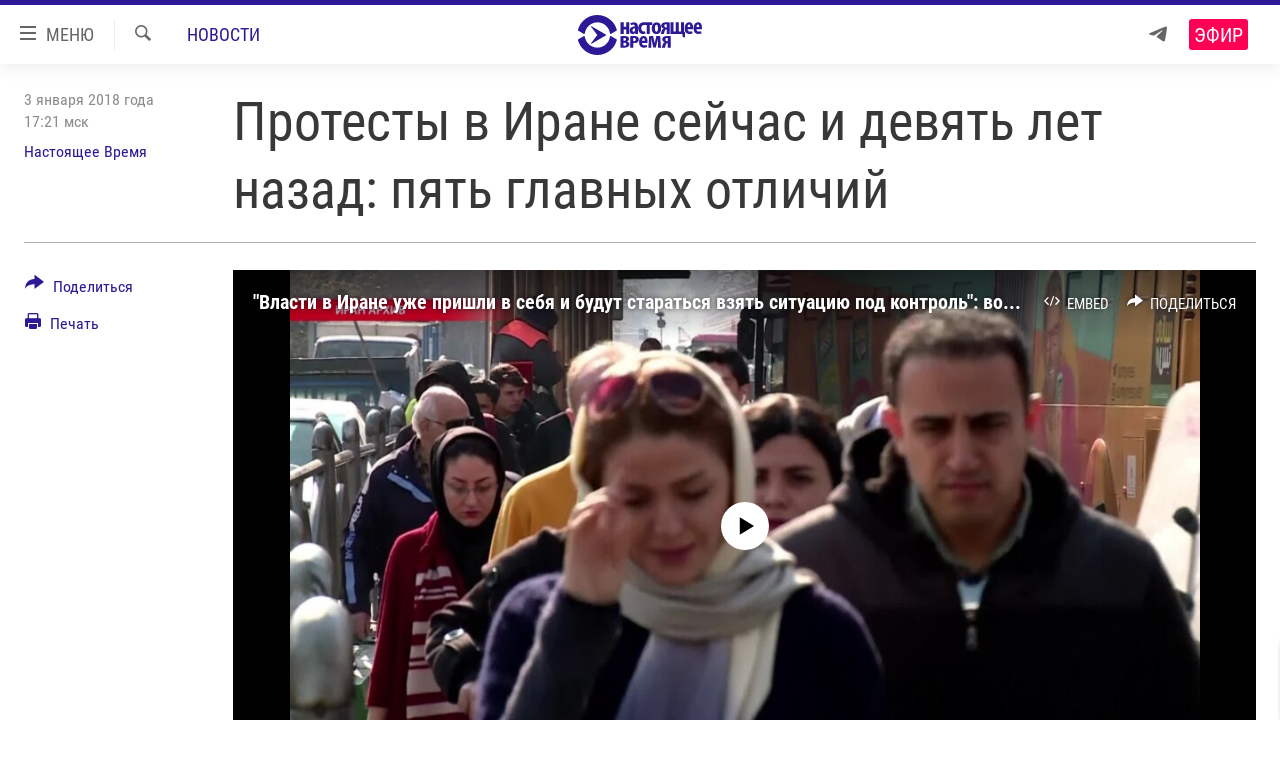

--- FILE ---
content_type: text/html; charset=utf-8
request_url: https://www.currenttime.tv/a/28953214.html
body_size: 26190
content:

<!DOCTYPE html>
<html lang="ru" dir="ltr" class="no-js">
<head>
<link href="/Content/responsive/RFE/ru-RU-TV/RFE-ru-RU-TV.css?&amp;av=0.0.0.0&amp;cb=370" rel="stylesheet"/>
<script src="https://tags.currenttime.tv/rferl-pangea/prod/utag.sync.js"></script> <script type='text/javascript' src='https://www.youtube.com/iframe_api' async></script>
<link rel="manifest" href="/manifest.json">
<script type="text/javascript">
//a general 'js' detection, must be on top level in <head>, due to CSS performance
document.documentElement.className = "js";
var cacheBuster = "370";
var appBaseUrl = "/";
var imgEnhancerBreakpoints = [0, 144, 256, 408, 650, 1023, 1597];
var isLoggingEnabled = false;
var isPreviewPage = false;
var isLivePreviewPage = false;
if (!isPreviewPage) {
window.RFE = window.RFE || {};
window.RFE.cacheEnabledByParam = window.location.href.indexOf('nocache=1') === -1;
const url = new URL(window.location.href);
const params = new URLSearchParams(url.search);
// Remove the 'nocache' parameter
params.delete('nocache');
// Update the URL without the 'nocache' parameter
url.search = params.toString();
window.history.replaceState(null, '', url.toString());
} else {
window.addEventListener('load', function() {
const links = window.document.links;
for (let i = 0; i < links.length; i++) {
links[i].href = '#';
links[i].target = '_self';
}
})
}
var pwaEnabled = false;
var swCacheDisabled;
</script>
<meta charset="utf-8" />
<title>Протесты в Иране сейчас и девять лет назад: пять главных отличий</title>
<meta name="description" content="Впервые масштабные антиправительственные протесты в постреволюционном Иране прошли в 2009 году. Тогда люди вышли на улицы после объявления ЦИК о переизбрании президентом непопулярного среди иранцев Махмуда Ахмадинежада. Улицы заполнили миллионы людей, а сами протесты позже получили название..." />
<meta name="keywords" content="В деталях, Новости, Новости Азии, Регионы, Ближний Восток, Выбор редакции, Актуальное, протесты, настоящее время, иран, цензура, политика, пытки, инстаграм, слезоточивый газ, Хаменеи, Рухани, зеленая революция, блокриовка телеграма" />
<meta name="viewport" content="width=device-width, initial-scale=1.0" />
<meta http-equiv="X-UA-Compatible" content="IE=edge" />
<meta name="robots" content="max-image-preview:large"><meta property="fb:app_id" content="1515255158729654" />
<meta name="yandex-verification" content="183f27ca7d8cd167" /> <meta name="yandex-verification" content="8fcec95f849757a3" />
<link href="https://www.currenttime.tv/a/28953214.html" rel="canonical" />
<meta name="apple-mobile-web-app-title" content="Настоящее Время" />
<meta name="apple-mobile-web-app-status-bar-style" content="black" />
<meta name="apple-itunes-app" content="app-id=1042221889, app-argument=//28953214.ltr" />
<meta content="Протесты в Иране сейчас и девять лет назад: пять главных отличий" property="og:title" />
<meta content="Впервые масштабные антиправительственные протесты в постреволюционном Иране прошли в 2009 году. Тогда люди вышли на улицы после объявления ЦИК о переизбрании президентом непопулярного среди иранцев Махмуда Ахмадинежада. Улицы заполнили миллионы людей, а сами протесты позже получили название..." property="og:description" />
<meta content="article" property="og:type" />
<meta content="https://www.currenttime.tv/a/28953214.html" property="og:url" />
<meta content="Настоящее Время" property="og:site_name" />
<meta content="https://www.facebook.com/currenttimetv" property="article:publisher" />
<meta content="https://gdb.currenttime.tv/8259bace-eb32-4f87-a82c-2788f293324a_w1200_h630.jpg" property="og:image" />
<meta content="1200" property="og:image:width" />
<meta content="630" property="og:image:height" />
<meta content="1515255158729654" property="fb:app_id" />
<meta content="Настоящее Время" name="Author" />
<meta content="summary_large_image" name="twitter:card" />
<meta content="@CurrentTimeTv" name="twitter:site" />
<meta content="https://gdb.currenttime.tv/8259bace-eb32-4f87-a82c-2788f293324a_w1200_h630.jpg" name="twitter:image" />
<meta content="Протесты в Иране сейчас и девять лет назад: пять главных отличий" name="twitter:title" />
<meta content="Впервые масштабные антиправительственные протесты в постреволюционном Иране прошли в 2009 году. Тогда люди вышли на улицы после объявления ЦИК о переизбрании президентом непопулярного среди иранцев Махмуда Ахмадинежада. Улицы заполнили миллионы людей, а сами протесты позже получили название..." name="twitter:description" />
<link rel="amphtml" href="https://www.currenttime.tv/amp/28953214.html" />
<script type="application/ld+json">{"articleSection":"Новости","isAccessibleForFree":true,"headline":"Протесты в Иране сейчас и девять лет назад: пять главных отличий","inLanguage":"ru-RU-TV","keywords":"В деталях, Новости, Новости Азии, Регионы, Ближний Восток, Выбор редакции, Актуальное, протесты, настоящее время, иран, цензура, политика, пытки, инстаграм, слезоточивый газ, Хаменеи, Рухани, зеленая революция, блокриовка телеграма","author":{"@type":"Person","url":"https://www.currenttime.tv/author/nastoyaschee-vremya/ymtyqv","description":"Статьи и новостные заметки авторов и редакторов Настоящего Времени","image":{"@type":"ImageObject","url":"https://gdb.rferl.org/57c789de-958d-43e4-a377-70b73b0829f3.jpg"},"name":"Настоящее Время"},"datePublished":"2018-01-03 14:21:26Z","dateModified":"2018-01-04 12:06:26Z","publisher":{"logo":{"width":512,"height":220,"@type":"ImageObject","url":"https://www.currenttime.tv/Content/responsive/RFE/ru-RU-TV/img/logo.png"},"@type":"NewsMediaOrganization","url":"https://www.currenttime.tv","sameAs":["http://facebook.com/currenttimetv","https://twitter.com/CurrentTimeTv","https://www.youtube.com/user/currenttimetv","https://www.instagram.com/currenttime.tv/","https://telegram.me/currenttime"],"name":"Настоящее Время","alternateName":""},"@context":"https://schema.org","@type":"NewsArticle","mainEntityOfPage":"https://www.currenttime.tv/a/28953214.html","url":"https://www.currenttime.tv/a/28953214.html","description":"Впервые масштабные антиправительственные протесты в постреволюционном Иране прошли в 2009 году. Тогда люди вышли на улицы после объявления ЦИК о переизбрании президентом непопулярного среди иранцев Махмуда Ахмадинежада. Улицы заполнили миллионы людей, а сами протесты позже получили название...","image":{"width":1080,"height":608,"@type":"ImageObject","url":"https://gdb.currenttime.tv/8259bace-eb32-4f87-a82c-2788f293324a_w1080_h608.jpg"},"name":"Протесты в Иране сейчас и девять лет назад: пять главных отличий"}</script>
<script src="/Scripts/responsive/infographics.b?v=dVbZ-Cza7s4UoO3BqYSZdbxQZVF4BOLP5EfYDs4kqEo1&amp;av=0.0.0.0&amp;cb=370"></script>
<script src="/Scripts/responsive/loader.b?v=Q26XNwrL6vJYKjqFQRDnx01Lk2pi1mRsuLEaVKMsvpA1&amp;av=0.0.0.0&amp;cb=370"></script>
<link rel="icon" type="image/svg+xml" href="/Content/responsive/RFE/ru-RU-TV/img/webApp/favicon.svg" />
<link rel="alternate icon" href="/Content/responsive/RFE/ru-RU-TV/img/webApp/favicon.ico" />
<link rel="mask-icon" color="#2d1996" href="/Content/responsive/RFE/ru-RU-TV/img/webApp/favicon_safari.svg" />
<link rel="apple-touch-icon" sizes="152x152" href="/Content/responsive/RFE/ru-RU-TV/img/webApp/ico-152x152.png" />
<link rel="apple-touch-icon" sizes="144x144" href="/Content/responsive/RFE/ru-RU-TV/img/webApp/ico-144x144.png" />
<link rel="apple-touch-icon" sizes="114x114" href="/Content/responsive/RFE/ru-RU-TV/img/webApp/ico-114x114.png" />
<link rel="apple-touch-icon" sizes="72x72" href="/Content/responsive/RFE/ru-RU-TV/img/webApp/ico-72x72.png" />
<link rel="apple-touch-icon-precomposed" href="/Content/responsive/RFE/ru-RU-TV/img/webApp/ico-57x57.png" />
<link rel="icon" sizes="192x192" href="/Content/responsive/RFE/ru-RU-TV/img/webApp/ico-192x192.png" />
<link rel="icon" sizes="128x128" href="/Content/responsive/RFE/ru-RU-TV/img/webApp/ico-128x128.png" />
<meta name="msapplication-TileColor" content="#ffffff" />
<meta name="msapplication-TileImage" content="/Content/responsive/RFE/ru-RU-TV/img/webApp/ico-144x144.png" />
<link rel="preload" href="/Content/responsive/fonts/Roboto-Condensed-Regular_v1.woff" type="font/woff" as="font" crossorigin="anonymous" />
<link rel="alternate" type="application/rss+xml" title="RFE/RL - Top Stories [RSS]" href="/api/" />
<link rel="sitemap" type="application/rss+xml" href="/sitemap.xml" />
</head>
<body class=" nav-no-loaded cc_theme pg-article print-lay-article js-category-to-nav nojs-images ">
<script type="text/javascript" >
var analyticsData = {url:"https://www.currenttime.tv/a/28953214.html",property_id:"525",article_uid:"28953214",page_title:"Протесты в Иране сейчас и девять лет назад: пять главных отличий",page_type:"article",content_type:"article",subcontent_type:"article",last_modified:"2018-01-04 12:06:26Z",pub_datetime:"2018-01-03 14:21:26Z",pub_year:"2018",pub_month:"01",pub_day:"03",pub_hour:"14",pub_weekday:"Wednesday",section:"новости",english_section:"news",byline:"Настоящее Время",categories:"details,news,news-asia,region,middle-east,editors-choice,the-best",tags:"протесты;настоящее время;иран;цензура;политика;пытки;инстаграм;слезоточивый газ;хаменеи;рухани;зеленая революция;блокриовка телеграма",domain:"www.currenttime.tv",language:"Russian",language_service:"Current Time TV Russian",platform:"web",copied:"no",copied_article:"",copied_title:"",runs_js:"Yes",cms_release:"8.44.0.0.370",enviro_type:"prod",slug:"",entity:"RFE-VOA",short_language_service:"RU",platform_short:"W",page_name:"Протесты в Иране сейчас и девять лет назад: пять главных отличий"};
</script>
<noscript><iframe src="https://www.googletagmanager.com/ns.html?id=GTM-WXZBPZ" height="0" width="0" style="display:none;visibility:hidden"></iframe></noscript><script type="text/javascript" data-cookiecategory="analytics">
var gtmEventObject = Object.assign({}, analyticsData, {event: 'page_meta_ready'});window.dataLayer = window.dataLayer || [];window.dataLayer.push(gtmEventObject);
if (top.location === self.location) { //if not inside of an IFrame
var renderGtm = "true";
if (renderGtm === "true") {
(function(w,d,s,l,i){w[l]=w[l]||[];w[l].push({'gtm.start':new Date().getTime(),event:'gtm.js'});var f=d.getElementsByTagName(s)[0],j=d.createElement(s),dl=l!='dataLayer'?'&l='+l:'';j.async=true;j.src='//www.googletagmanager.com/gtm.js?id='+i+dl;f.parentNode.insertBefore(j,f);})(window,document,'script','dataLayer','GTM-WXZBPZ');
}
}
</script>
<!--Analytics tag js version start-->
<script type="text/javascript" data-cookiecategory="analytics">
var utag_data = Object.assign({}, analyticsData, {});
if(typeof(TealiumTagFrom)==='function' && typeof(TealiumTagSearchKeyword)==='function') {
var utag_from=TealiumTagFrom();var utag_searchKeyword=TealiumTagSearchKeyword();
if(utag_searchKeyword!=null && utag_searchKeyword!=='' && utag_data["search_keyword"]==null) utag_data["search_keyword"]=utag_searchKeyword;if(utag_from!=null && utag_from!=='') utag_data["from"]=TealiumTagFrom();}
if(window.top!== window.self&&utag_data.page_type==="snippet"){utag_data.page_type = 'iframe';}
try{if(window.top!==window.self&&window.self.location.hostname===window.top.location.hostname){utag_data.platform = 'self-embed';utag_data.platform_short = 'se';}}catch(e){if(window.top!==window.self&&window.self.location.search.includes("platformType=self-embed")){utag_data.platform = 'cross-promo';utag_data.platform_short = 'cp';}}
(function(a,b,c,d){ a="https://tags.currenttime.tv/rferl-pangea/prod/utag.js"; b=document;c="script";d=b.createElement(c);d.src=a;d.type="text/java"+c;d.async=true; a=b.getElementsByTagName(c)[0];a.parentNode.insertBefore(d,a); })();
</script>
<!--Analytics tag js version end-->
<!-- Analytics tag management NoScript -->
<noscript>
<img style="position: absolute; border: none;" src="https://ssc.currenttime.tv/b/ss/bbgprod,bbgentityrferl/1/G.4--NS/621042841?pageName=rfe-voa%3aru%3aw%3aarticle%3a%d0%9f%d1%80%d0%be%d1%82%d0%b5%d1%81%d1%82%d1%8b%20%d0%b2%20%d0%98%d1%80%d0%b0%d0%bd%d0%b5%20%d1%81%d0%b5%d0%b9%d1%87%d0%b0%d1%81%20%d0%b8%20%d0%b4%d0%b5%d0%b2%d1%8f%d1%82%d1%8c%20%d0%bb%d0%b5%d1%82%20%d0%bd%d0%b0%d0%b7%d0%b0%d0%b4%3a%20%d0%bf%d1%8f%d1%82%d1%8c%20%d0%b3%d0%bb%d0%b0%d0%b2%d0%bd%d1%8b%d1%85%20%d0%be%d1%82%d0%bb%d0%b8%d1%87%d0%b8%d0%b9&amp;c6=%d0%9f%d1%80%d0%be%d1%82%d0%b5%d1%81%d1%82%d1%8b%20%d0%b2%20%d0%98%d1%80%d0%b0%d0%bd%d0%b5%20%d1%81%d0%b5%d0%b9%d1%87%d0%b0%d1%81%20%d0%b8%20%d0%b4%d0%b5%d0%b2%d1%8f%d1%82%d1%8c%20%d0%bb%d0%b5%d1%82%20%d0%bd%d0%b0%d0%b7%d0%b0%d0%b4%3a%20%d0%bf%d1%8f%d1%82%d1%8c%20%d0%b3%d0%bb%d0%b0%d0%b2%d0%bd%d1%8b%d1%85%20%d0%be%d1%82%d0%bb%d0%b8%d1%87%d0%b8%d0%b9&amp;v36=8.44.0.0.370&amp;v6=D=c6&amp;g=https%3a%2f%2fwww.currenttime.tv%2fa%2f28953214.html&amp;c1=D=g&amp;v1=D=g&amp;events=event1,event52&amp;c16=current%20time%20tv%20russian&amp;v16=D=c16&amp;c5=news&amp;v5=D=c5&amp;ch=%d0%9d%d0%be%d0%b2%d0%be%d1%81%d1%82%d0%b8&amp;c15=russian&amp;v15=D=c15&amp;c4=article&amp;v4=D=c4&amp;c14=28953214&amp;v14=D=c14&amp;v20=no&amp;c17=web&amp;v17=D=c17&amp;mcorgid=518abc7455e462b97f000101%40adobeorg&amp;server=www.currenttime.tv&amp;pageType=D=c4&amp;ns=bbg&amp;v29=D=server&amp;v25=rfe&amp;v30=525&amp;v105=D=User-Agent " alt="analytics" width="1" height="1" /></noscript>
<!-- End of Analytics tag management NoScript -->
<!--*** Accessibility links - For ScreenReaders only ***-->
<section>
<div class="sr-only">
<h2>Ссылки</h2>
<ul>
<li><a href="#content" data-disable-smooth-scroll="1">Перейти к контенту</a></li>
<li><a href="#navigation" data-disable-smooth-scroll="1">Перейти к навигации</a></li>
<li><a href="#txtHeaderSearch" data-disable-smooth-scroll="1">Перейти к поиску</a></li>
</ul>
</div>
</section>
<div dir="ltr">
<div id="page">
<aside>
<div class="c-lightbox overlay-modal">
<div class="c-lightbox__intro">
<h2 class="c-lightbox__intro-title"></h2>
<button class="btn btn--rounded c-lightbox__btn c-lightbox__intro-next" title="Вперед">
<span class="ico ico--rounded ico-chevron-forward"></span>
<span class="sr-only">Вперед</span>
</button>
</div>
<div class="c-lightbox__nav">
<button class="btn btn--rounded c-lightbox__btn c-lightbox__btn--close" title="Закрыть">
<span class="ico ico--rounded ico-close"></span>
<span class="sr-only">Закрыть</span>
</button>
<button class="btn btn--rounded c-lightbox__btn c-lightbox__btn--prev" title="Назад">
<span class="ico ico--rounded ico-chevron-backward"></span>
<span class="sr-only">Назад</span>
</button>
<button class="btn btn--rounded c-lightbox__btn c-lightbox__btn--next" title="Вперед">
<span class="ico ico--rounded ico-chevron-forward"></span>
<span class="sr-only">Вперед</span>
</button>
</div>
<div class="c-lightbox__content-wrap">
<figure class="c-lightbox__content">
<span class="c-spinner c-spinner--lightbox">
<img src="/Content/responsive/img/player-spinner.png"
alt="пожалуйста, подождите"
title="пожалуйста, подождите" />
</span>
<div class="c-lightbox__img">
<div class="thumb">
<img src="" alt="" />
</div>
</div>
<figcaption>
<div class="c-lightbox__info c-lightbox__info--foot">
<span class="c-lightbox__counter"></span>
<span class="caption c-lightbox__caption"></span>
</div>
</figcaption>
</figure>
</div>
<div class="hidden">
<div class="content-advisory__box content-advisory__box--lightbox">
<span class="content-advisory__box-text">Изображение содержит сцены насилия или жестокости, которые могут шокировать</span>
<button class="btn btn--transparent content-advisory__box-btn m-t-md" value="text" type="button">
<span class="btn__text">
Click to reveal
</span>
</button>
</div>
</div>
</div>
<div class="print-dialogue">
<div class="container">
<h3 class="print-dialogue__title section-head">Что печатать:</h3>
<div class="print-dialogue__opts">
<ul class="print-dialogue__opt-group">
<li class="form__group form__group--checkbox">
<input class="form__check " id="checkboxImages" name="checkboxImages" type="checkbox" checked="checked" />
<label for="checkboxImages" class="form__label m-t-md">Изображения</label>
</li>
<li class="form__group form__group--checkbox">
<input class="form__check " id="checkboxMultimedia" name="checkboxMultimedia" type="checkbox" checked="checked" />
<label for="checkboxMultimedia" class="form__label m-t-md">Мультимедиа</label>
</li>
</ul>
<ul class="print-dialogue__opt-group">
<li class="form__group form__group--checkbox">
<input class="form__check " id="checkboxEmbedded" name="checkboxEmbedded" type="checkbox" checked="checked" />
<label for="checkboxEmbedded" class="form__label m-t-md">Встраиваемый контент</label>
</li>
<li class="hidden">
<input class="form__check " id="checkboxComments" name="checkboxComments" type="checkbox" />
<label for="checkboxComments" class="form__label m-t-md"> </label>
</li>
</ul>
</div>
<div class="print-dialogue__buttons">
<button class="btn btn--secondary close-button" type="button" title="Отменить">
<span class="btn__text ">Отменить</span>
</button>
<button class="btn btn-cust-print m-l-sm" type="button" title="Печать">
<span class="btn__text ">Печать</span>
</button>
</div>
</div>
</div>
<div class="ctc-message pos-fix">
<div class="ctc-message__inner">Ссылка скопирована в буфер обмена</div>
</div>
</aside>
<div class="hdr-20 hdr-20--big">
<div class="hdr-20__inner">
<div class="hdr-20__max pos-rel">
<div class="hdr-20__side hdr-20__side--primary d-flex">
<label data-for="main-menu-ctrl" data-switcher-trigger="true" data-switch-target="main-menu-ctrl" class="burger hdr-trigger pos-rel trans-trigger" data-trans-evt="click" data-trans-id="menu">
<span class="ico ico-close hdr-trigger__ico hdr-trigger__ico--close burger__ico burger__ico--close"></span>
<span class="ico ico-menu hdr-trigger__ico hdr-trigger__ico--open burger__ico burger__ico--open"></span>
<span class="burger__label">МЕНЮ</span>
</label>
<div class="menu-pnl pos-fix trans-target" data-switch-target="main-menu-ctrl" data-trans-id="menu">
<div class="menu-pnl__inner">
<nav class="main-nav menu-pnl__item menu-pnl__item--first">
<ul class="main-nav__list accordeon" data-analytics-tales="false" data-promo-name="link" data-location-name="nav,secnav">
<li class="main-nav__item">
<a class="main-nav__item-name main-nav__item-name--link" href="/news" title="Новости" >Новости</a>
</li>
<li class="main-nav__item">
<a class="main-nav__item-name main-nav__item-name--link" href="/a/ukraine-war-front-reports/32281333.html" title="Репортажи с передовой" >Репортажи с передовой</a>
</li>
<li class="main-nav__item">
<a class="main-nav__item-name main-nav__item-name--link" href="https://smarturl.click/13Qx5" title="БЕЗ VPN" >БЕЗ VPN</a>
</li>
<li class="main-nav__item accordeon__item" data-switch-target="menu-item-1643">
<label class="main-nav__item-name main-nav__item-name--label accordeon__control-label" data-switcher-trigger="true" data-for="menu-item-1643">
Программы
<span class="ico ico-chevron-down main-nav__chev"></span>
</label>
<div class="main-nav__sub-list">
<a class="main-nav__item-name main-nav__item-name--link main-nav__item-name--sub" href="/utro" title="Утро" >Утро</a>
<a class="main-nav__item-name main-nav__item-name--link main-nav__item-name--sub" href="/vecher" title="Вечер" >Вечер</a>
<a class="main-nav__item-name main-nav__item-name--link main-nav__item-name--sub" href="/glavnoe" title="Главное" >Главное</a>
<a class="main-nav__item-name main-nav__item-name--link main-nav__item-name--sub" href="/baltic" title="Балтия" data-item-name="baltic" >Балтия</a>
<a class="main-nav__item-name main-nav__item-name--link main-nav__item-name--sub" href="/asia" title="Азия" >Азия</a>
<a class="main-nav__item-name main-nav__item-name--link main-nav__item-name--sub" href="/smotrivoba" title="Смотри в оба" >Смотри в оба</a>
<a class="main-nav__item-name main-nav__item-name--link main-nav__item-name--sub" href="/programs" title="Все программы" >Все программы</a>
<a class="main-nav__item-name main-nav__item-name--link main-nav__item-name--sub" href="/schedule/tv.html#live-now" title="Расписание" >Расписание</a>
</div>
</li>
<li class="main-nav__item">
<a class="main-nav__item-name main-nav__item-name--link" href="/doc" title="Реальное кино" >Реальное кино</a>
</li>
<li class="main-nav__item accordeon__item" data-switch-target="menu-item-3179">
<label class="main-nav__item-name main-nav__item-name--label accordeon__control-label" data-switcher-trigger="true" data-for="menu-item-3179">
Регионы
<span class="ico ico-chevron-down main-nav__chev"></span>
</label>
<div class="main-nav__sub-list">
<a class="main-nav__item-name main-nav__item-name--link main-nav__item-name--sub" href="/azerbaijan" title="Азербайджан" >Азербайджан</a>
<a class="main-nav__item-name main-nav__item-name--link main-nav__item-name--sub" href="/armenia" title="Армения" >Армения</a>
<a class="main-nav__item-name main-nav__item-name--link main-nav__item-name--sub" href="/belarus" title="Беларусь" >Беларусь</a>
<a class="main-nav__item-name main-nav__item-name--link main-nav__item-name--sub" href="/georgia" title="Грузия" >Грузия</a>
<a class="main-nav__item-name main-nav__item-name--link main-nav__item-name--sub" href="/kazakhstan" title="Казахстан" >Казахстан</a>
<a class="main-nav__item-name main-nav__item-name--link main-nav__item-name--sub" href="/kyrgyzstan" title="Кыргызстан" >Кыргызстан</a>
<a class="main-nav__item-name main-nav__item-name--link main-nav__item-name--sub" href="/latvia" title="Латвия" >Латвия</a>
<a class="main-nav__item-name main-nav__item-name--link main-nav__item-name--sub" href="/lithuania" title="Литва" >Литва</a>
<a class="main-nav__item-name main-nav__item-name--link main-nav__item-name--sub" href="/moldovanian" title="Молдова" >Молдова</a>
<a class="main-nav__item-name main-nav__item-name--link main-nav__item-name--sub" href="/russia" title="Россия" >Россия</a>
<a class="main-nav__item-name main-nav__item-name--link main-nav__item-name--sub" href="/tajikistan" title="Таджикистан" >Таджикистан</a>
<a class="main-nav__item-name main-nav__item-name--link main-nav__item-name--sub" href="/turkmenistan" title="Туркменистан" >Туркменистан</a>
<a class="main-nav__item-name main-nav__item-name--link main-nav__item-name--sub" href="/uzbekisnan" title="Узбекистан" >Узбекистан</a>
<a class="main-nav__item-name main-nav__item-name--link main-nav__item-name--sub" href="/Ukraine" title="Украина" >Украина</a>
<a class="main-nav__item-name main-nav__item-name--link main-nav__item-name--sub" href="/estonia" title="Эстония" >Эстония</a>
</div>
</li>
<li class="main-nav__item">
<a class="main-nav__item-name main-nav__item-name--link" href="/longreads" title="Лонгриды" >Лонгриды</a>
</li>
<li class="main-nav__item">
<a class="main-nav__item-name main-nav__item-name--link" href="/investigations" title="Расследования" >Расследования</a>
</li>
<li class="main-nav__item accordeon__item" data-switch-target="menu-item-2908">
<label class="main-nav__item-name main-nav__item-name--label accordeon__control-label" data-switcher-trigger="true" data-for="menu-item-2908">
Спецпроекты
<span class="ico ico-chevron-down main-nav__chev"></span>
</label>
<div class="main-nav__sub-list">
<a class="main-nav__item-name main-nav__item-name--link main-nav__item-name--sub" href="/a/our-liberty-documentary/33608027.html" title="За Нашу Свободу" >За Нашу Свободу</a>
<a class="main-nav__item-name main-nav__item-name--link main-nav__item-name--sub" href="/tell-us" title="Расскажи" data-item-name="Tell us" >Расскажи</a>
<a class="main-nav__item-name main-nav__item-name--link main-nav__item-name--sub" href="/polit-prisoners" title="Политзеки" >Политзеки</a>
<a class="main-nav__item-name main-nav__item-name--link main-nav__item-name--sub" href="/p/8414.html" title="Уничтожение &quot;Мемориала&quot;" >Уничтожение &quot;Мемориала&quot;</a>
<a class="main-nav__item-name main-nav__item-name--link main-nav__item-name--sub" href="/a/voices-of-kabul/31416882.html" title="Голоса из Кабула" >Голоса из Кабула</a>
<a class="main-nav__item-name main-nav__item-name--link main-nav__item-name--sub" href="/ussr-collapse-30-years" title="30 лет распаду СССР" >30 лет распаду СССР</a>
<a class="main-nav__item-name main-nav__item-name--link main-nav__item-name--sub" href="/runet" title="Холивар" >Холивар</a>
<a class="main-nav__item-name main-nav__item-name--link main-nav__item-name--sub" href="/all-podcasts" title="Подкасты" >Подкасты</a>
<a class="main-nav__item-name main-nav__item-name--link main-nav__item-name--sub" href="/projects" title="Все спецпроекты" >Все спецпроекты</a>
</div>
</li>
<li class="main-nav__item accordeon__item" data-switch-target="menu-item-3178">
<label class="main-nav__item-name main-nav__item-name--label accordeon__control-label" data-switcher-trigger="true" data-for="menu-item-3178">
Настоящее Время. Док
<span class="ico ico-chevron-down main-nav__chev"></span>
</label>
<div class="main-nav__sub-list">
<a class="main-nav__item-name main-nav__item-name--link main-nav__item-name--sub" href="/unknownrussia" title="Неизвестная Россия" >Неизвестная Россия</a>
<a class="main-nav__item-name main-nav__item-name--link main-nav__item-name--sub" href="/person" title="Человек на карте" >Человек на карте</a>
<a class="main-nav__item-name main-nav__item-name--link main-nav__item-name--sub" href="/asia-360" title="Азия 360&#176;" data-item-name="asia-360" >Азия 360&#176;</a>
<a class="main-nav__item-name main-nav__item-name--link main-nav__item-name--sub" href="https://zona.currenttime.tv/" title="Азбука тюрьмы" >Азбука тюрьмы</a>
<a class="main-nav__item-name main-nav__item-name--link main-nav__item-name--sub" href="/runet" title="Холивар. История рунета" >Холивар. История рунета</a>
<a class="main-nav__item-name main-nav__item-name--link main-nav__item-name--sub" href="/doc" title="Все документальные проекты" >Все документальные проекты</a>
</div>
</li>
<li class="main-nav__item">
<a class="main-nav__item-name main-nav__item-name--link" href="/semsorok" title="Рассылка 7:40" >Рассылка 7:40</a>
</li>
<li class="main-nav__item">
<a class="main-nav__item-name main-nav__item-name--link" href="/about" title="О нас" >О нас</a>
</li>
<li class="main-nav__item">
<a class="main-nav__item-name main-nav__item-name--link" href="/contact" title="Пишите нам" >Пишите нам</a>
</li>
</ul>
</nav>
<div class="menu-pnl__item menu-pnl__item--social">
<h5 class="menu-pnl__sub-head">Присоединяйтесь!</h5>
<a href="https://telegram.me/currenttime" title="Присоединяйтесь к нам в телеграме (Telegram)" data-analytics-text="follow_on_telegram" class="btn btn--rounded btn--social-inverted menu-pnl__btn js-social-btn btn-telegram" target="_blank" rel="noopener">
<span class="ico ico-telegram ico--rounded"></span>
</a>
<a href="https://www.youtube.com/user/currenttimetv" title="Присоединяйтесь в Youtube" data-analytics-text="follow_on_youtube" class="btn btn--rounded btn--social-inverted menu-pnl__btn js-social-btn btn-youtube" target="_blank" rel="noopener">
<span class="ico ico-youtube ico--rounded"></span>
</a>
<a href="http://facebook.com/currenttimetv" title="Мы в Facebook" data-analytics-text="follow_on_facebook" class="btn btn--rounded btn--social-inverted menu-pnl__btn js-social-btn btn-facebook" target="_blank" rel="noopener">
<span class="ico ico-facebook-alt ico--rounded"></span>
</a>
<a href="https://www.instagram.com/currenttime.tv/" title="Подпишитесь на нашу страницу в Instagram" data-analytics-text="follow_on_instagram" class="btn btn--rounded btn--social-inverted menu-pnl__btn js-social-btn btn-instagram" target="_blank" rel="noopener">
<span class="ico ico-instagram ico--rounded"></span>
</a>
<a href="https://twitter.com/CurrentTimeTv" title="Мы в Twitter" data-analytics-text="follow_on_twitter" class="btn btn--rounded btn--social-inverted menu-pnl__btn js-social-btn btn-twitter" target="_blank" rel="noopener">
<span class="ico ico-twitter ico--rounded"></span>
</a>
</div>
</div>
</div>
<label data-for="top-search-ctrl" data-switcher-trigger="true" data-switch-target="top-search-ctrl" class="top-srch-trigger hdr-trigger">
<span class="ico ico-close hdr-trigger__ico hdr-trigger__ico--close top-srch-trigger__ico top-srch-trigger__ico--close"></span>
<span class="ico ico-search hdr-trigger__ico hdr-trigger__ico--open top-srch-trigger__ico top-srch-trigger__ico--open"></span>
</label>
<div class="srch-top srch-top--in-header" data-switch-target="top-search-ctrl">
<div class="container">
<form action="/s" class="srch-top__form srch-top__form--in-header" id="form-topSearchHeader" method="get" role="search"><label for="txtHeaderSearch" class="sr-only">Искать</label>
<input type="text" id="txtHeaderSearch" name="k" placeholder="текст для поиска..." accesskey="s" value="" class="srch-top__input analyticstag-event" onkeydown="if (event.keyCode === 13) { FireAnalyticsTagEventOnSearch('search', $dom.get('#txtHeaderSearch')[0].value) }" />
<button title="Искать" type="submit" class="btn btn--top-srch analyticstag-event" onclick="FireAnalyticsTagEventOnSearch('search', $dom.get('#txtHeaderSearch')[0].value) ">
<span class="ico ico-search"></span>
</button></form>
</div>
</div>
<a href="/" class="main-logo-link">
<img src="/Content/responsive/RFE/ru-RU-TV/img/logo-compact.svg" class="main-logo main-logo--comp" alt="site logo">
<img src="/Content/responsive/RFE/ru-RU-TV/img/logo.svg" class="main-logo main-logo--big" alt="site logo">
</a>
</div>
<div class="hdr-20__side hdr-20__side--secondary d-flex">
<a href="https://telegram.me/currenttime" title="Telegram" class="hdr-20__secondary-item" data-item-name="custom1">
<span class="ico-custom ico-custom--1 hdr-20__secondary-icon"></span>
</a>
<a href="/s" title="Искать" class="hdr-20__secondary-item hdr-20__secondary-item--search" data-item-name="search">
<span class="ico ico-search hdr-20__secondary-icon hdr-20__secondary-icon--search"></span>
</a>
<div class="hdr-20__secondary-item live-b-drop">
<div class="live-b-drop__off">
<a href="/live/video/92" class="live-b-drop__link" title="Эфир" data-item-name="live">
<span class="badge badge--live-btn badge--live">
Эфир
</span>
</a>
</div>
<div class="live-b-drop__on hidden">
<label data-for="live-ctrl" data-switcher-trigger="true" data-switch-target="live-ctrl" class="live-b-drop__label pos-rel">
<span class="badge badge--live badge--live-btn">
Эфир
</span>
<span class="ico ico-close live-b-drop__label-ico live-b-drop__label-ico--close"></span>
</label>
<div class="live-b-drop__panel" id="targetLivePanelDiv" data-switch-target="live-ctrl"></div>
</div>
</div>
<div class="srch-bottom">
<form action="/s" class="srch-bottom__form d-flex" id="form-bottomSearch" method="get" role="search"><label for="txtSearch" class="sr-only">Искать</label>
<input type="search" id="txtSearch" name="k" placeholder="текст для поиска..." accesskey="s" value="" class="srch-bottom__input analyticstag-event" onkeydown="if (event.keyCode === 13) { FireAnalyticsTagEventOnSearch('search', $dom.get('#txtSearch')[0].value) }" />
<button title="Искать" type="submit" class="btn btn--bottom-srch analyticstag-event" onclick="FireAnalyticsTagEventOnSearch('search', $dom.get('#txtSearch')[0].value) ">
<span class="ico ico-search"></span>
</button></form>
</div>
</div>
<img src="/Content/responsive/RFE/ru-RU-TV/img/logo-print.gif" class="logo-print" alt="site logo">
<img src="/Content/responsive/RFE/ru-RU-TV/img/logo-print_color.png" class="logo-print logo-print--color" alt="site logo">
</div>
</div>
</div>
<script>
if (document.body.className.indexOf('pg-home') > -1) {
var nav2In = document.querySelector('.hdr-20__inner');
var nav2Sec = document.querySelector('.hdr-20__side--secondary');
var secStyle = window.getComputedStyle(nav2Sec);
if (nav2In && window.pageYOffset < 150 && secStyle['position'] !== 'fixed') {
nav2In.classList.add('hdr-20__inner--big')
}
}
</script>
<div class="c-hlights c-hlights--breaking c-hlights--no-item" data-hlight-display="mobile,desktop">
<div class="c-hlights__wrap container p-0">
<div class="c-hlights__nav">
<a role="button" href="#" title="Назад">
<span class="ico ico-chevron-backward m-0"></span>
<span class="sr-only">Назад</span>
</a>
<a role="button" href="#" title="Вперед">
<span class="ico ico-chevron-forward m-0"></span>
<span class="sr-only">Вперед</span>
</a>
</div>
<span class="c-hlights__label">
<span class="">Новость часа</span>
<span class="switcher-trigger">
<label data-for="more-less-1" data-switcher-trigger="true" class="switcher-trigger__label switcher-trigger__label--more p-b-0" title="Показать больше">
<span class="ico ico-chevron-down"></span>
</label>
<label data-for="more-less-1" data-switcher-trigger="true" class="switcher-trigger__label switcher-trigger__label--less p-b-0" title="Свернуть описание">
<span class="ico ico-chevron-up"></span>
</label>
</span>
</span>
<ul class="c-hlights__items switcher-target" data-switch-target="more-less-1">
</ul>
</div>
</div> <div id="content">
<main class="container">
<div class="hdr-container">
<div class="row">
<div class="col-category col-xs-12 col-md-2 pull-left"> <div class="category js-category">
<a class="" href="/news">Новости</a> </div>
</div><div class="col-title col-xs-12 col-md-10 pull-right"> <h1 class="title pg-title">
Протесты в Иране сейчас и девять лет назад: пять главных отличий
</h1>
</div><div class="col-publishing-details col-xs-12 col-sm-12 col-md-2 pull-left"> <div class="publishing-details ">
<div class="published">
<span class="date" >
<time pubdate="pubdate" datetime="2018-01-03T17:21:26+03:00">
3 января 2018 года 17:21 мск
</time>
</span>
</div>
<div class="links">
<ul class="links__list links__list--column">
<li class="links__item">
<a class="links__item-link" href="/author/nastoyaschee-vremya/ymtyqv" title="Настоящее Время">Настоящее Время</a>
</li>
</ul>
</div>
</div>
</div><div class="col-lg-12 separator"> <div class="separator">
<hr class="title-line" />
</div>
</div><div class="col-multimedia col-xs-12 col-md-10 pull-right"> <div class="media-pholder media-pholder--video ">
<div class="c-sticky-container" data-poster="https://gdb.currenttime.tv/d3ea1a7f-50bb-448d-861d-5b008b8c406f_tv_w250_r1.jpg">
<div class="c-sticky-element" data-sp_api="pangea-video" data-persistent data-persistent-browse-out >
<div class="c-mmp c-mmp--enabled c-mmp--loading c-mmp--video c-mmp--standard c-mmp--has-poster c-sticky-element__swipe-el"
data-player_id="" data-title="&quot;Власти в Иране уже пришли в себя и будут стараться взять ситуацию под контроль&quot;: востоковед - о протестах в Иране" data-hide-title="False"
data-breakpoint_s="320" data-breakpoint_m="640" data-breakpoint_l="992"
data-hlsjs-src="/Scripts/responsive/hls.b"
data-bypass-dash-for-vod="true"
data-bypass-dash-for-live-video="true"
data-bypass-dash-for-live-audio="true"
id="player28953199">
<div class="c-mmp__poster js-poster c-mmp__poster--video">
<img src="https://gdb.currenttime.tv/d3ea1a7f-50bb-448d-861d-5b008b8c406f_tv_w250_r1.jpg" alt="&quot;Власти в Иране уже пришли в себя и будут стараться взять ситуацию под контроль&quot;: востоковед - о протестах в Иране" title="&quot;Власти в Иране уже пришли в себя и будут стараться взять ситуацию под контроль&quot;: востоковед - о протестах в Иране" class="c-mmp__poster-image-h" />
</div>
<a class="c-mmp__fallback-link" href="https://rfe-video-ns.akamaized.net/pangeavideo/2018/01/d/d3/d3ea1a7f-50bb-448d-861d-5b008b8c406f_hq.mp4">
<span class="c-mmp__fallback-link-icon">
<span class="ico ico-play"></span>
</span>
</a>
<div class="c-spinner">
<img src="/Content/responsive/img/player-spinner.png" alt="пожалуйста, подождите" title="пожалуйста, подождите" />
</div>
<span class="c-mmp__big_play_btn js-btn-play-big">
<span class="ico ico-play"></span>
</span>
<div class="c-mmp__player">
<video src="https://rfe-video-ns.akamaized.net/pangeavideo/2018/01/d/d3/d3ea1a7f-50bb-448d-861d-5b008b8c406f_hq.mp4" data-fallbacksrc="https://rfe-video-ns.akamaized.net/pangeavideo/2018/01/d/d3/d3ea1a7f-50bb-448d-861d-5b008b8c406f.mp4" data-fallbacktype="video/mp4" data-type="video/mp4" data-info="Auto" data-sources="[{&quot;AmpSrc&quot;:&quot;https://rfe-video-ns.akamaized.net/pangeavideo/2018/01/d/d3/d3ea1a7f-50bb-448d-861d-5b008b8c406f_mobile.mp4&quot;,&quot;Src&quot;:&quot;https://rfe-video-ns.akamaized.net/pangeavideo/2018/01/d/d3/d3ea1a7f-50bb-448d-861d-5b008b8c406f_mobile.mp4&quot;,&quot;Type&quot;:&quot;video/mp4&quot;,&quot;DataInfo&quot;:&quot;270p&quot;,&quot;Url&quot;:null,&quot;BlockAutoTo&quot;:null,&quot;BlockAutoFrom&quot;:null},{&quot;AmpSrc&quot;:&quot;https://rfe-video-ns.akamaized.net/pangeavideo/2018/01/d/d3/d3ea1a7f-50bb-448d-861d-5b008b8c406f.mp4&quot;,&quot;Src&quot;:&quot;https://rfe-video-ns.akamaized.net/pangeavideo/2018/01/d/d3/d3ea1a7f-50bb-448d-861d-5b008b8c406f.mp4&quot;,&quot;Type&quot;:&quot;video/mp4&quot;,&quot;DataInfo&quot;:&quot;360p&quot;,&quot;Url&quot;:null,&quot;BlockAutoTo&quot;:null,&quot;BlockAutoFrom&quot;:null},{&quot;AmpSrc&quot;:&quot;https://rfe-video-ns.akamaized.net/pangeavideo/2018/01/d/d3/d3ea1a7f-50bb-448d-861d-5b008b8c406f_hq.mp4&quot;,&quot;Src&quot;:&quot;https://rfe-video-ns.akamaized.net/pangeavideo/2018/01/d/d3/d3ea1a7f-50bb-448d-861d-5b008b8c406f_hq.mp4&quot;,&quot;Type&quot;:&quot;video/mp4&quot;,&quot;DataInfo&quot;:&quot;720p&quot;,&quot;Url&quot;:null,&quot;BlockAutoTo&quot;:null,&quot;BlockAutoFrom&quot;:null},{&quot;AmpSrc&quot;:&quot;https://rfe-video-ns.akamaized.net/pangeavideo/2018/01/d/d3/d3ea1a7f-50bb-448d-861d-5b008b8c406f_fullhd.mp4&quot;,&quot;Src&quot;:&quot;https://rfe-video-ns.akamaized.net/pangeavideo/2018/01/d/d3/d3ea1a7f-50bb-448d-861d-5b008b8c406f_fullhd.mp4&quot;,&quot;Type&quot;:&quot;video/mp4&quot;,&quot;DataInfo&quot;:&quot;1080p&quot;,&quot;Url&quot;:null,&quot;BlockAutoTo&quot;:null,&quot;BlockAutoFrom&quot;:null}]" data-pub_datetime="2018-01-03 14:31:00Z" data-lt-on-play="0" data-lt-url="" webkit-playsinline="webkit-playsinline" playsinline="playsinline" style="width:100%; height:100%" title="&quot;Власти в Иране уже пришли в себя и будут стараться взять ситуацию под контроль&quot;: востоковед - о протестах в Иране" data-aspect-ratio="640/360" data-sdkadaptive="true" data-sdkamp="false" data-sdktitle="&quot;Власти в Иране уже пришли в себя и будут стараться взять ситуацию под контроль&quot;: востоковед - о протестах в Иране" data-sdkvideo="html5" data-sdkid="28953199" data-sdktype="Video ondemand">
</video>
</div>
<div class="c-mmp__overlay c-mmp__overlay--title c-mmp__overlay--partial c-mmp__overlay--disabled c-mmp__overlay--slide-from-top js-c-mmp__title-overlay">
<span class="c-mmp__overlay-actions c-mmp__overlay-actions-top js-overlay-actions">
<span class="c-mmp__overlay-actions-link c-mmp__overlay-actions-link--embed js-btn-embed-overlay" title="Embed">
<span class="c-mmp__overlay-actions-link-ico ico ico-embed-code"></span>
<span class="c-mmp__overlay-actions-link-text">Embed</span>
</span>
<span class="c-mmp__overlay-actions-link c-mmp__overlay-actions-link--share js-btn-sharing-overlay" title="Поделиться">
<span class="c-mmp__overlay-actions-link-ico ico ico-share"></span>
<span class="c-mmp__overlay-actions-link-text">Поделиться</span>
</span>
<span class="c-mmp__overlay-actions-link c-mmp__overlay-actions-link--close-sticky c-sticky-element__close-el" title="close">
<span class="c-mmp__overlay-actions-link-ico ico ico-close"></span>
</span>
</span>
<div class="c-mmp__overlay-title js-overlay-title">
<h5 class="c-mmp__overlay-media-title">
<a class="js-media-title-link" href="/a/28953199.html" target="_blank" rel="noopener" title="&quot;Власти в Иране уже пришли в себя и будут стараться взять ситуацию под контроль&quot;: востоковед - о протестах в Иране">&quot;Власти в Иране уже пришли в себя и будут стараться взять ситуацию под контроль&quot;: востоковед - о протестах в Иране</a>
</h5>
</div>
</div>
<div class="c-mmp__overlay c-mmp__overlay--sharing c-mmp__overlay--disabled c-mmp__overlay--slide-from-bottom js-c-mmp__sharing-overlay">
<span class="c-mmp__overlay-actions">
<span class="c-mmp__overlay-actions-link c-mmp__overlay-actions-link--embed js-btn-embed-overlay" title="Embed">
<span class="c-mmp__overlay-actions-link-ico ico ico-embed-code"></span>
<span class="c-mmp__overlay-actions-link-text">Embed</span>
</span>
<span class="c-mmp__overlay-actions-link c-mmp__overlay-actions-link--share js-btn-sharing-overlay" title="Поделиться">
<span class="c-mmp__overlay-actions-link-ico ico ico-share"></span>
<span class="c-mmp__overlay-actions-link-text">Поделиться</span>
</span>
<span class="c-mmp__overlay-actions-link c-mmp__overlay-actions-link--close js-btn-close-overlay" title="close">
<span class="c-mmp__overlay-actions-link-ico ico ico-close"></span>
</span>
</span>
<div class="c-mmp__overlay-tabs">
<div class="c-mmp__overlay-tab c-mmp__overlay-tab--disabled c-mmp__overlay-tab--slide-backward js-tab-embed-overlay" data-trigger="js-btn-embed-overlay" data-embed-source="//www.currenttime.tv/embed/player/0/28953199.html?type=video" role="form">
<div class="c-mmp__overlay-body c-mmp__overlay-body--centered-vertical">
<div class="column">
<div class="c-mmp__status-msg ta-c js-message-embed-code-copied" role="tooltip">
Код скопирован в буфер обмена
</div>
<div class="c-mmp__form-group ta-c">
<input type="text" name="embed_code" class="c-mmp__input-text js-embed-code" dir="ltr" value="" readonly />
<span class="c-mmp__input-btn js-btn-copy-embed-code" title="Copy to clipboard"><span class="ico ico-content-copy"></span></span>
</div>
<hr class="c-mmp__separator-line" />
<div class="c-mmp__form-group ta-c">
<label class="c-mmp__form-inline-element">
<span class="c-mmp__form-inline-element-text" title="ширина">ширина</span>
<input type="text" title="ширина" value="640" data-default="640" dir="ltr" name="embed_width" class="ta-c c-mmp__input-text c-mmp__input-text--xs js-video-embed-width" aria-live="assertive" />
<span class="c-mmp__input-suffix">px</span>
</label>
<label class="c-mmp__form-inline-element">
<span class="c-mmp__form-inline-element-text" title="высота">высота</span>
<input type="text" title="высота" value="360" data-default="360" dir="ltr" name="embed_height" class="ta-c c-mmp__input-text c-mmp__input-text--xs js-video-embed-height" aria-live="assertive" />
<span class="c-mmp__input-suffix">px</span>
</label>
</div>
</div>
</div>
</div>
<div class="c-mmp__overlay-tab c-mmp__overlay-tab--disabled c-mmp__overlay-tab--slide-forward js-tab-sharing-overlay" data-trigger="js-btn-sharing-overlay" role="form">
<div class="c-mmp__overlay-body c-mmp__overlay-body--centered-vertical">
<div class="column">
<div class="not-apply-to-sticky audio-fl-bwd">
<aside class="player-content-share share share--mmp" role="complementary"
data-share-url="https://www.currenttime.tv/a/28953199.html" data-share-title="&quot;Власти в Иране уже пришли в себя и будут стараться взять ситуацию под контроль&quot;: востоковед - о протестах в Иране" data-share-text="">
<ul class="share__list">
<li class="share__item">
<a href="https://facebook.com/sharer.php?u=https%3a%2f%2fwww.currenttime.tv%2fa%2f28953199.html"
data-analytics-text="share_on_facebook"
title="Facebook" target="_blank"
class="btn bg-transparent js-social-btn">
<span class="ico ico-facebook fs_xl "></span>
</a>
</li>
<li class="share__item">
<a href="https://twitter.com/share?url=https%3a%2f%2fwww.currenttime.tv%2fa%2f28953199.html&amp;text=%22%d0%92%d0%bb%d0%b0%d1%81%d1%82%d0%b8+%d0%b2+%d0%98%d1%80%d0%b0%d0%bd%d0%b5+%d1%83%d0%b6%d0%b5+%d0%bf%d1%80%d0%b8%d1%88%d0%bb%d0%b8+%d0%b2+%d1%81%d0%b5%d0%b1%d1%8f+%d0%b8+%d0%b1%d1%83%d0%b4%d1%83%d1%82+%d1%81%d1%82%d0%b0%d1%80%d0%b0%d1%82%d1%8c%d1%81%d1%8f+%d0%b2%d0%b7%d1%8f%d1%82%d1%8c+%d1%81%d0%b8%d1%82%d1%83%d0%b0%d1%86%d0%b8%d1%8e+%d0%bf%d0%be%d0%b4+%d0%ba%d0%be%d0%bd%d1%82%d1%80%d0%be%d0%bb%d1%8c%22%3a+%d0%b2%d0%be%d1%81%d1%82%d0%be%d0%ba%d0%be%d0%b2%d0%b5%d0%b4+-+%d0%be+%d0%bf%d1%80%d0%be%d1%82%d0%b5%d1%81%d1%82%d0%b0%d1%85+%d0%b2+%d0%98%d1%80%d0%b0%d0%bd%d0%b5"
data-analytics-text="share_on_twitter"
title="X (Twitter)" target="_blank"
class="btn bg-transparent js-social-btn">
<span class="ico ico-twitter fs_xl "></span>
</a>
</li>
<li class="share__item">
<a href="/a/28953199.html" title="Share this media" class="btn bg-transparent" target="_blank" rel="noopener">
<span class="ico ico-ellipsis fs_xl "></span>
</a>
</li>
</ul>
</aside>
</div>
<hr class="c-mmp__separator-line audio-fl-bwd xs-hidden s-hidden" />
<div class="c-mmp__status-msg ta-c js-message-share-url-copied" role="tooltip">
The URL has been copied to your clipboard
</div>
<div class="c-mmp__form-group ta-c audio-fl-bwd xs-hidden s-hidden">
<input type="text" name="share_url" class="c-mmp__input-text js-share-url" value="https://www.currenttime.tv/a/28953199.html" dir="ltr" readonly />
<span class="c-mmp__input-btn js-btn-copy-share-url" title="Copy to clipboard"><span class="ico ico-content-copy"></span></span>
</div>
</div>
</div>
</div>
</div>
</div>
<div class="c-mmp__overlay c-mmp__overlay--settings c-mmp__overlay--disabled c-mmp__overlay--slide-from-bottom js-c-mmp__settings-overlay">
<span class="c-mmp__overlay-actions">
<span class="c-mmp__overlay-actions-link c-mmp__overlay-actions-link--close js-btn-close-overlay" title="close">
<span class="c-mmp__overlay-actions-link-ico ico ico-close"></span>
</span>
</span>
<div class="c-mmp__overlay-body c-mmp__overlay-body--centered-vertical">
<div class="column column--scrolling js-sources"></div>
</div>
</div>
<div class="c-mmp__overlay c-mmp__overlay--disabled js-c-mmp__disabled-overlay">
<div class="c-mmp__overlay-body c-mmp__overlay-body--centered-vertical">
<div class="column">
<p class="ta-c"><span class="ico ico-clock"></span>No media source currently available</p>
</div>
</div>
</div>
<div class="c-mmp__cpanel-container js-cpanel-container">
<div class="c-mmp__cpanel c-mmp__cpanel--hidden">
<div class="c-mmp__cpanel-playback-controls">
<span class="c-mmp__cpanel-btn c-mmp__cpanel-btn--play js-btn-play" title="play">
<span class="ico ico-play m-0"></span>
</span>
<span class="c-mmp__cpanel-btn c-mmp__cpanel-btn--pause js-btn-pause" title="pause">
<span class="ico ico-pause m-0"></span>
</span>
</div>
<div class="c-mmp__cpanel-progress-controls">
<span class="c-mmp__cpanel-progress-controls-current-time js-current-time" dir="ltr">0:00</span>
<span class="c-mmp__cpanel-progress-controls-duration js-duration" dir="ltr">
0:02:21
</span>
<span class="c-mmp__indicator c-mmp__indicator--horizontal" dir="ltr">
<span class="c-mmp__indicator-lines js-progressbar">
<span class="c-mmp__indicator-line c-mmp__indicator-line--range js-playback-range" style="width:100%"></span>
<span class="c-mmp__indicator-line c-mmp__indicator-line--buffered js-playback-buffered" style="width:0%"></span>
<span class="c-mmp__indicator-line c-mmp__indicator-line--tracked js-playback-tracked" style="width:0%"></span>
<span class="c-mmp__indicator-line c-mmp__indicator-line--played js-playback-played" style="width:0%"></span>
<span class="c-mmp__indicator-line c-mmp__indicator-line--live js-playback-live"><span class="strip"></span></span>
<span class="c-mmp__indicator-btn ta-c js-progressbar-btn">
<button class="c-mmp__indicator-btn-pointer" type="button"></button>
</span>
<span class="c-mmp__badge c-mmp__badge--tracked-time c-mmp__badge--hidden js-progressbar-indicator-badge" dir="ltr" style="left:0%">
<span class="c-mmp__badge-text js-progressbar-indicator-badge-text">0:00</span>
</span>
</span>
</span>
</div>
<div class="c-mmp__cpanel-additional-controls">
<span class="c-mmp__cpanel-additional-controls-volume js-volume-controls">
<span class="c-mmp__cpanel-btn c-mmp__cpanel-btn--volume js-btn-volume" title="volume">
<span class="ico ico-volume-unmuted m-0"></span>
</span>
<span class="c-mmp__indicator c-mmp__indicator--vertical js-volume-panel" dir="ltr">
<span class="c-mmp__indicator-lines js-volumebar">
<span class="c-mmp__indicator-line c-mmp__indicator-line--range js-volume-range" style="height:100%"></span>
<span class="c-mmp__indicator-line c-mmp__indicator-line--volume js-volume-level" style="height:0%"></span>
<span class="c-mmp__indicator-slider">
<span class="c-mmp__indicator-btn ta-c c-mmp__indicator-btn--hidden js-volumebar-btn">
<button class="c-mmp__indicator-btn-pointer" type="button"></button>
</span>
</span>
</span>
</span>
</span>
<div class="c-mmp__cpanel-additional-controls-settings js-settings-controls">
<span class="c-mmp__cpanel-btn c-mmp__cpanel-btn--settings-overlay js-btn-settings-overlay" title="source switch">
<span class="ico ico-settings m-0"></span>
</span>
<span class="c-mmp__cpanel-btn c-mmp__cpanel-btn--settings-expand js-btn-settings-expand" title="source switch">
<span class="ico ico-settings m-0"></span>
</span>
<div class="c-mmp__expander c-mmp__expander--sources js-c-mmp__expander--sources">
<div class="c-mmp__expander-content js-sources"></div>
</div>
</div>
<a href="/embed/player/Article/28953199.html?type=video&amp;FullScreenMode=True" target="_blank" rel="noopener" class="c-mmp__cpanel-btn c-mmp__cpanel-btn--fullscreen js-btn-fullscreen" title="fullscreen">
<span class="ico ico-fullscreen m-0"></span>
</a>
</div>
</div>
</div>
</div>
</div>
</div>
<div class="media-download">
<div class="simple-menu">
<span class="handler">
<span class="ico ico-download"></span>
<span class="label">Скачать</span>
<span class="ico ico-chevron-down"></span>
</span>
<div class="inner">
<ul class="subitems">
<li class="subitem">
<a href="https://rfe-video-ns.akamaized.net/pangeavideo/2018/01/d/d3/d3ea1a7f-50bb-448d-861d-5b008b8c406f_mobile.mp4?download=1" title="270p | 6,3MB" class="handler"
onclick="FireAnalyticsTagEventOnDownload(this, 'video', 28953199, '&quot;Власти в Иране уже пришли в себя и будут стараться взять ситуацию под контроль&quot;: востоковед - о протестах в Иране', null, '', '2018', '01', '03')">
270p | 6,3MB
</a>
</li>
<li class="subitem">
<a href="https://rfe-video-ns.akamaized.net/pangeavideo/2018/01/d/d3/d3ea1a7f-50bb-448d-861d-5b008b8c406f.mp4?download=1" title="360p | 9,6MB" class="handler"
onclick="FireAnalyticsTagEventOnDownload(this, 'video', 28953199, '&quot;Власти в Иране уже пришли в себя и будут стараться взять ситуацию под контроль&quot;: востоковед - о протестах в Иране', null, '', '2018', '01', '03')">
360p | 9,6MB
</a>
</li>
<li class="subitem">
<a href="https://rfe-video-ns.akamaized.net/pangeavideo/2018/01/d/d3/d3ea1a7f-50bb-448d-861d-5b008b8c406f_hq.mp4?download=1" title="720p | 21,3MB" class="handler"
onclick="FireAnalyticsTagEventOnDownload(this, 'video', 28953199, '&quot;Власти в Иране уже пришли в себя и будут стараться взять ситуацию под контроль&quot;: востоковед - о протестах в Иране', null, '', '2018', '01', '03')">
720p | 21,3MB
</a>
</li>
<li class="subitem">
<a href="https://rfe-video-ns.akamaized.net/pangeavideo/2018/01/d/d3/d3ea1a7f-50bb-448d-861d-5b008b8c406f_fullhd.mp4?download=1" title="1080p | 44,3MB" class="handler"
onclick="FireAnalyticsTagEventOnDownload(this, 'video', 28953199, '&quot;Власти в Иране уже пришли в себя и будут стараться взять ситуацию под контроль&quot;: востоковед - о протестах в Иране', null, '', '2018', '01', '03')">
1080p | 44,3MB
</a>
</li>
</ul>
</div>
</div>
</div>
</div>
</div><div class="col-xs-12 col-md-2 pull-left article-share pos-rel"> <div class="share--box">
<div class="sticky-share-container" style="display:none">
<div class="container">
<a href="https://www.currenttime.tv" id="logo-sticky-share">&nbsp;</a>
<div class="pg-title pg-title--sticky-share">
Протесты в Иране сейчас и девять лет назад: пять главных отличий
</div>
<div class="sticked-nav-actions">
<!--This part is for sticky navigation display-->
<p class="buttons link-content-sharing p-0 ">
<button class="btn btn--link btn-content-sharing p-t-0 " id="btnContentSharing" value="text" role="Button" type="" title="ещё варианты">
<span class="ico ico-share ico--l"></span>
<span class="btn__text ">
Поделиться
</span>
</button>
</p>
<aside class="content-sharing js-content-sharing js-content-sharing--apply-sticky content-sharing--sticky"
role="complementary"
data-share-url="https://www.currenttime.tv/a/28953214.html" data-share-title="Протесты в Иране сейчас и девять лет назад: пять главных отличий" data-share-text="">
<div class="content-sharing__popover">
<h6 class="content-sharing__title">Поделиться</h6>
<button href="#close" id="btnCloseSharing" class="btn btn--text-like content-sharing__close-btn">
<span class="ico ico-close ico--l"></span>
</button>
<ul class="content-sharing__list">
<li class="content-sharing__item">
<div class="ctc ">
<input type="text" class="ctc__input" readonly="readonly">
<a href="" js-href="https://www.currenttime.tv/a/28953214.html" class="content-sharing__link ctc__button">
<span class="ico ico-copy-link ico--rounded ico--s"></span>
<span class="content-sharing__link-text">Скопировать линк</span>
</a>
</div>
</li>
<li class="content-sharing__item">
<a href="https://facebook.com/sharer.php?u=https%3a%2f%2fwww.currenttime.tv%2fa%2f28953214.html"
data-analytics-text="share_on_facebook"
title="Facebook" target="_blank"
class="content-sharing__link js-social-btn">
<span class="ico ico-facebook ico--rounded ico--s"></span>
<span class="content-sharing__link-text">Facebook</span>
</a>
</li>
<li class="content-sharing__item">
<a href="https://twitter.com/share?url=https%3a%2f%2fwww.currenttime.tv%2fa%2f28953214.html&amp;text=%d0%9f%d1%80%d0%be%d1%82%d0%b5%d1%81%d1%82%d1%8b+%d0%b2+%d0%98%d1%80%d0%b0%d0%bd%d0%b5+%d1%81%d0%b5%d0%b9%d1%87%d0%b0%d1%81+%d0%b8+%d0%b4%d0%b5%d0%b2%d1%8f%d1%82%d1%8c+%d0%bb%d0%b5%d1%82+%d0%bd%d0%b0%d0%b7%d0%b0%d0%b4%3a+%d0%bf%d1%8f%d1%82%d1%8c+%d0%b3%d0%bb%d0%b0%d0%b2%d0%bd%d1%8b%d1%85+%d0%be%d1%82%d0%bb%d0%b8%d1%87%d0%b8%d0%b9"
data-analytics-text="share_on_twitter"
title="X (Twitter)" target="_blank"
class="content-sharing__link js-social-btn">
<span class="ico ico-twitter ico--rounded ico--s"></span>
<span class="content-sharing__link-text">X (Twitter)</span>
</a>
</li>
<li class="content-sharing__item">
<a href="https://telegram.me/share/url?url=https%3a%2f%2fwww.currenttime.tv%2fa%2f28953214.html"
data-analytics-text="share_on_telegram"
title="Telegram" target="_blank"
class="content-sharing__link js-social-btn">
<span class="ico ico-telegram ico--rounded ico--s"></span>
<span class="content-sharing__link-text">Telegram</span>
</a>
</li>
<li class="content-sharing__item visible-md-inline-block visible-lg-inline-block">
<a href="https://web.whatsapp.com/send?text=https%3a%2f%2fwww.currenttime.tv%2fa%2f28953214.html"
data-analytics-text="share_on_whatsapp_desktop"
title="WhatsApp" target="_blank"
class="content-sharing__link js-social-btn">
<span class="ico ico-whatsapp ico--rounded ico--s"></span>
<span class="content-sharing__link-text">WhatsApp</span>
</a>
</li>
<li class="content-sharing__item visible-xs-inline-block visible-sm-inline-block">
<a href="whatsapp://send?text=https%3a%2f%2fwww.currenttime.tv%2fa%2f28953214.html"
data-analytics-text="share_on_whatsapp"
title="WhatsApp" target="_blank"
class="content-sharing__link js-social-btn">
<span class="ico ico-whatsapp ico--rounded ico--s"></span>
<span class="content-sharing__link-text">WhatsApp</span>
</a>
</li>
<li class="content-sharing__item">
<a href="mailto:?body=https%3a%2f%2fwww.currenttime.tv%2fa%2f28953214.html&amp;subject=Протесты в Иране сейчас и девять лет назад: пять главных отличий"
title="Email"
class="content-sharing__link ">
<span class="ico ico-email ico--rounded ico--s"></span>
<span class="content-sharing__link-text">Email</span>
</a>
</li>
</ul>
</div>
</aside>
</div>
</div>
</div>
<div class="links">
<p class="buttons link-content-sharing p-0 ">
<button class="btn btn--link btn-content-sharing p-t-0 " id="btnContentSharing" value="text" role="Button" type="" title="ещё варианты">
<span class="ico ico-share ico--l"></span>
<span class="btn__text ">
Поделиться
</span>
</button>
</p>
<aside class="content-sharing js-content-sharing " role="complementary"
data-share-url="https://www.currenttime.tv/a/28953214.html" data-share-title="Протесты в Иране сейчас и девять лет назад: пять главных отличий" data-share-text="">
<div class="content-sharing__popover">
<h6 class="content-sharing__title">Поделиться</h6>
<button href="#close" id="btnCloseSharing" class="btn btn--text-like content-sharing__close-btn">
<span class="ico ico-close ico--l"></span>
</button>
<ul class="content-sharing__list">
<li class="content-sharing__item">
<div class="ctc ">
<input type="text" class="ctc__input" readonly="readonly">
<a href="" js-href="https://www.currenttime.tv/a/28953214.html" class="content-sharing__link ctc__button">
<span class="ico ico-copy-link ico--rounded ico--l"></span>
<span class="content-sharing__link-text">Скопировать линк</span>
</a>
</div>
</li>
<li class="content-sharing__item">
<a href="https://facebook.com/sharer.php?u=https%3a%2f%2fwww.currenttime.tv%2fa%2f28953214.html"
data-analytics-text="share_on_facebook"
title="Facebook" target="_blank"
class="content-sharing__link js-social-btn">
<span class="ico ico-facebook ico--rounded ico--l"></span>
<span class="content-sharing__link-text">Facebook</span>
</a>
</li>
<li class="content-sharing__item">
<a href="https://twitter.com/share?url=https%3a%2f%2fwww.currenttime.tv%2fa%2f28953214.html&amp;text=%d0%9f%d1%80%d0%be%d1%82%d0%b5%d1%81%d1%82%d1%8b+%d0%b2+%d0%98%d1%80%d0%b0%d0%bd%d0%b5+%d1%81%d0%b5%d0%b9%d1%87%d0%b0%d1%81+%d0%b8+%d0%b4%d0%b5%d0%b2%d1%8f%d1%82%d1%8c+%d0%bb%d0%b5%d1%82+%d0%bd%d0%b0%d0%b7%d0%b0%d0%b4%3a+%d0%bf%d1%8f%d1%82%d1%8c+%d0%b3%d0%bb%d0%b0%d0%b2%d0%bd%d1%8b%d1%85+%d0%be%d1%82%d0%bb%d0%b8%d1%87%d0%b8%d0%b9"
data-analytics-text="share_on_twitter"
title="X (Twitter)" target="_blank"
class="content-sharing__link js-social-btn">
<span class="ico ico-twitter ico--rounded ico--l"></span>
<span class="content-sharing__link-text">X (Twitter)</span>
</a>
</li>
<li class="content-sharing__item">
<a href="https://telegram.me/share/url?url=https%3a%2f%2fwww.currenttime.tv%2fa%2f28953214.html"
data-analytics-text="share_on_telegram"
title="Telegram" target="_blank"
class="content-sharing__link js-social-btn">
<span class="ico ico-telegram ico--rounded ico--l"></span>
<span class="content-sharing__link-text">Telegram</span>
</a>
</li>
<li class="content-sharing__item visible-md-inline-block visible-lg-inline-block">
<a href="https://web.whatsapp.com/send?text=https%3a%2f%2fwww.currenttime.tv%2fa%2f28953214.html"
data-analytics-text="share_on_whatsapp_desktop"
title="WhatsApp" target="_blank"
class="content-sharing__link js-social-btn">
<span class="ico ico-whatsapp ico--rounded ico--l"></span>
<span class="content-sharing__link-text">WhatsApp</span>
</a>
</li>
<li class="content-sharing__item visible-xs-inline-block visible-sm-inline-block">
<a href="whatsapp://send?text=https%3a%2f%2fwww.currenttime.tv%2fa%2f28953214.html"
data-analytics-text="share_on_whatsapp"
title="WhatsApp" target="_blank"
class="content-sharing__link js-social-btn">
<span class="ico ico-whatsapp ico--rounded ico--l"></span>
<span class="content-sharing__link-text">WhatsApp</span>
</a>
</li>
<li class="content-sharing__item">
<a href="mailto:?body=https%3a%2f%2fwww.currenttime.tv%2fa%2f28953214.html&amp;subject=Протесты в Иране сейчас и девять лет назад: пять главных отличий"
title="Email"
class="content-sharing__link ">
<span class="ico ico-email ico--rounded ico--l"></span>
<span class="content-sharing__link-text">Email</span>
</a>
</li>
</ul>
</div>
</aside>
<p class="link-print visible-md visible-lg buttons p-0">
<button class="btn btn--link btn-print p-t-0" onclick="if (typeof FireAnalyticsTagEvent === 'function') {FireAnalyticsTagEvent({ on_page_event: 'print_story' });}return false" title="(CTRL+P)">
<span class="ico ico-print"></span>
<span class="btn__text">Печать</span>
</button>
</p>
</div>
</div>
</div>
</div>
</div>
<div class="body-container">
<div class="row">
<div class="col-xs-12 col-sm-12 col-md-10 col-lg-10 pull-right">
<div class="row">
<div class="col-xs-12 col-sm-12 col-md-8 col-lg-8 pull-left bottom-offset content-offset">
<div id="article-content" class="content-floated-wrap fb-quotable">
<div class="wsw">
<p>Впервые масштабные антиправительственные протесты в постреволюционном Иране прошли в 2009 году. Тогда люди вышли на улицы после объявления ЦИК о переизбрании президентом непопулярного среди иранцев Махмуда Ахмадинежада. Улицы заполнили миллионы людей, а сами протесты позже получили название &quot;Зеленая революция&quot;.</p>
<p>Протестующих разгоняли стражи Басиджа. Боевики организации, которая подчиняется аятолле Хаменеи, открывали огонь по людям и распыляли слезоточивый газ. </p>
<p>В протестах погибли десятки людей, сотни – попали в тюрьму, где подверглись жестоким пыткам. Тогда протест возглавляла столичная интеллектуальная элита. Сейчас акции начались одновременно по всей стране, в том числе в провинциях, где население обычно поддерживало руководство.</p>
<p>Настоящее Время рассказывает, чем еще отличаются протесты 2009-го и 2018 годов.</p>
<p> </p>
<h2 class="wsw__h2"><strong>Демография протеста</strong></h2>
<p>В 2009 году основные протесты проходили в нескольких крупнейших иранских городах, а на улицы преимущественно выходили люди среднего возраста, представители интеллектуальной элиты и политической оппозиции. В дни наибольшего накала в относительно либеральном Тегеране, откуда и пошла волна протестов, собиралось до нескольких миллионов человек.</p>
<p>В этом же году протесты вспыхнули одновременно во многих относительно небольших городах, но их количество на порядок превосходит &quot;Зеленую революцию&quot;. В самом Тегеране акции проходят в разных частях города нескоординированно. Масштабы каждой акции не так велики, но точные данные о количестве участников в разных городах получить невозможно.</p><div class="clear"></div>
<div class="wsw__embed">
<div class="infgraphicsAttach" >
<script type="text/javascript">
initInfographics(
{
groups:[],
params:[{"Name":"embed_html","Value":"src||https://www.facebook.com/plugins/video.php?href=https%3A%2F%2Fwww.facebook.com%2Fcurrenttimetv%2Fvideos%2F2039806959567668%2F&show_text=0&width=476||data-pangea-embed::\"true\"","DefaultValue":"","HtmlEncode":true,"Type":"String"}],
isMobile:true
});
</script>
<div class="snippetLoading fbVideoSnippet"></div>
<script type="text/javascript">
(function (d) {
var userInput = Infographics.Param["embed_html"],
createHtml = function (htmlStr) {
var frag = document.createDocumentFragment(),
temp = document.createElement('div');
temp.innerHTML = htmlStr;
while (temp.firstChild) {
frag.appendChild(temp.firstChild);
}
return frag;
},
render = function () {
var thisSnippet = (d.getElementsByClassName ? d.getElementsByClassName("fbVideoSnippet") : d.querySelectorAll(".fbVideoSnippet"))[0];
var embedUrl, container = thisSnippet.parentNode, showText = false,
fbParse = function () {
if (window.FB) {
window.FB.XFBML.parse(thisSnippet);
return true;
} else {
return false;
}
};
if(userInput.substring(0,5) === "src||"){
var arrParts = userInput.split("%2F");
if(userInput.indexOf("show_text=1") !== -1 || userInput.indexOf("show_text=true") !== -1)
showText = true;
if(arrParts[3]==="reel")
embedUrl = "https://www.facebook.com/reel/" + arrParts[4] + "/";
else
embedUrl = "https://www.facebook.com/" + arrParts[3] + "/videos/" + arrParts[5] + "/";
} else {
userInputParts = userInput.split("||");
embedUrl = decodeURIComponent(userInputParts[1]);
}
const parts = userInput.split("||");
const urlString = parts[1];
const heightMatch = urlString.match(/[?&]height=(\d+)/);
const widthMatch = urlString.match(/[?&]width=(\d+)/);
const height = heightMatch ? heightMatch[1] : null;
const width = widthMatch ? widthMatch[1] : null;
const isVerticalVideo = height > width;
if (isVerticalVideo) {
thisSnippet.style['max-width'] = '400px';
thisSnippet.style.margin = '0 auto';
}
if(showText)
embedUrl += "?show_text=true";
else
embedUrl += "?show_text=false";
container.style.width = "100%";
var fbVideo = document.createElement("div");
fbVideo.setAttribute("class","fb-video");
fbVideo.dataset.allowfullscreen = 1;
fbVideo.dataset.href = embedUrl;
if(showText)
fbVideo.setAttribute("data-show-text", "true");
else
fbVideo.setAttribute("data-show-text", "false");
if (RFE.facebookInstanceId === undefined) RFE.facebookInstanceId = 1;
else RFE.facebookInstanceId = RFE.facebookInstanceId + 1;
fbVideo.setAttribute("id", "fb-video-" + RFE.facebookInstanceId);
RFE.data(fbVideo, "facebook_snippet_id", RFE.facebookInstanceId);
var fbXfbml = document.createElement("div");
fbXfbml.setAttribute("class", "fb-xfbml-parse-ignore");
fbVideo.setAttribute("cite", embedUrl);
fbVideo.appendChild(fbXfbml);
thisSnippet.appendChild(fbVideo);
//parse XFBML, because it is not nativelly working onload
if (!fbParse()) {
var c = 0,
FBParseTimer = window.setInterval(function () {
c++;
if (fbParse())
clearInterval(FBParseTimer);
if (c === 20) { //5s max
thisSnippet.innerHTML = "Facebook API failed to initialize.";
clearInterval(FBParseTimer);
}
}, 250);
}
thisSnippet.className = "fbVideoSnippetProcessed";
// adding sticky mode functionality (wraping to .c-sticky-element and .c-sticky-container + .c-sticky-element__close-el)
var stickyContainer = document.createElement('div');
RFE.addClass("c-sticky-container", stickyContainer);
var stickyElement = document.createElement('div');
RFE.addClass("c-sticky-element", stickyElement);
RFE.data(stickyElement, "sp_api", "facebook");
var fragment = createHtml("<span class='c-sticky-element__close-el c-sticky-element__swipe-el ta-c'><span class='ico ico-close m-0'></span></span>");
stickyElement.insertBefore(fragment, stickyElement.childNodes[0]);
container.parentNode.insertBefore(stickyContainer, container);
stickyContainer.appendChild(stickyElement);
stickyElement.appendChild(container);
};
if (d.readyState === "uninitialized" || d.readyState === "loading")
window.addEventListener("load", render);
else
render();
})(document);
</script>
</div>
</div>
<p />
<p>Сегодняшние протесты начались с одного из самых консервативных городов Ирана – Машхада. Вышедших на улицы нельзя объединить в одну категорию, хоть большая часть протестующих, по официальным данным, – молодежь. В протестах участвуют люди различных социальных и политических прослоек: безработные, представители среднего класса, фермеры, интеллектуалы, студенты, бизнесмены, люди за чертой бедности. Из провинций также приходят сообщения, что некоторые из стражей Исламской Революции переходят на сторону протестующих.</p>
<p> </p>
<h2 class="wsw__h2"><strong>Внесистемность</strong></h2>
<p>Протесты 2009 года имели перед собой единственную четкую цель – отмену результатов выборов, по которым побеждал Ахмадинежад. Лидеры &quot;Зеленой революции&quot; требовали привести к власти кандидата-реформиста Мир-Хосейна Мусави, который обещал больше социальных и политических свобод для иранцев. Тем не менее, эти требования оставались в рамках системы &quot;исламской&quot; республики.</p>
<p>Несмотря на то, что в декабре 2017, когда начались протесты, отправной точкой было недовольство резким увеличением цен на базовые продукты питания, экономический фактор быстро перешел в политическую плоскость. Сейчас на улицах чаще слышны лозунги &quot;Долой диктатора&quot;, &quot;Смерть Рухани&quot;, &quot;Смерть [верховному лидеру аятолле Али] Хаменеи&quot;, который находится у власти с 1989 года и считается могущественнее президента.</p>
<p>Но принципиальное отличие новой волны протестов – требование реформировать политическую систему страны, отказ от &quot;исламской&quot; республики. Часть протестующих даже хочет восстановить монархию, которую свергли в ходе Исламской революции 1979 года.</p>
<h2 class="wsw__h2"> </h2>
<h2 class="wsw__h2"><strong>Лидеры и единство протеста</strong></h2>
<p>Основой &quot;Зеленой революции&quot; были сторонники реформистского политического движения двух кандидатов в президенты: Мехди Карруби, который выступал за более близкое сотрудничество с Западом и защиту прав человека, и иранского архитектора и журналиста Мир-Хосейна Мусави, который выступал за отмену исламской полиции нравов и либерализацию информационного пространства. Требования протестующих находились в рамках предвыборной платформы кандидатов. Сейчас оба политических деятеля с 2011 года находятся под домашним арестом.</p><div class="wsw__embed">
<figure class="media-image js-media-expand">
<div class="img-wrap">
<div class="thumb">
<img alt="Хосейн Мусави" src="https://gdb.currenttime.tv/03FBE480-6B49-4511-9CC2-E34782A85B30_w250_r0_s.jpg" />
</div>
</div>
<figcaption>
<span class="caption">Хосейн Мусави</span>
</figcaption>
</figure>
</div>
<p />
<p>Сейчас протест иранцев отчасти хаотичен: нет единых лидеров и единых требований к властям, помимо отделения светской власти от религиозной. В одном городе могут независимо друг от друга протестовать группы с разными требованиями. Но некоторые марши, видео которых поступают в новостные ленты, выглядят скоординированными с четкими лозунгами.</p>
<p> </p>
<h2 class="wsw__h2"><strong>Реформа против традиции</strong></h2>
<p>В протестах 2009 года прослеживалось четкое противостояние политических сил. У власти в стране оставались консерваторы. Политика и резкие манеры действующего президента Махмуда Ахмадинежада раздражали не только оппозицию, но и часть духовенства, что и послужило почвой для единого протеста.</p>
<p>Действующий президент Ирана Хасан Рухани (при главенствующей роли аятоллы Хаменеи) выступает в качестве политика с относительно умеренными взглядами, который пытается балансировать между сторонниками реформ и религиозными консерваторами.</p><div class="wsw__embed">
<figure class="media-image js-media-expand">
<div class="img-wrap">
<div class="thumb">
<img alt="Беспорядки в Тегеране во время &quot;Зеленой революции&quot;" src="https://gdb.currenttime.tv/8AB954A5-E165-49C8-98EC-D31DEA79C412_w250_r0_s.jpg" />
</div>
</div>
<figcaption>
<span class="caption">Беспорядки в Тегеране во время &quot;Зеленой революции&quot;</span>
</figcaption>
</figure>
</div>
<p />
<p>Политологи считают, что избиратели Рухани разочаровываются в нем, так как снятие многолетних санкций с Ирана в рамках ядерной сделки в 2015 году так и не принесло ожидаемого улучшения жизни в стране, а консервативные политики недовольны реформистским подходом Рухани.</p>
<p>Но память о жестоко подавленных протестах, пытках и убийствах активистов 2009 года удерживает часть людей от уличных протестов.</p>
<p> </p>
<h2 class="wsw__h2"><strong>Твиттер против телеграма</strong></h2>
<p>В обоих протестах большую роль играют социальные сети. В 2009 году, как и во время событий Арабской весны в 2011-м, основными каналами распространения информации о репрессиях и митингах были твиттер и ютуб.</p>
<p>С помощью социальных сетей иранцы не только координировали акции между собой, но и могли передать миру информацию о том, что действительно происходило в закрытой стране.</p>
<p>Сейчас твиттер в Иране заблокирован, но люди продолжают им пользоваться через VPN-сервисы, даже у верховного лидера есть официальный аккаунт. Стоит помнить, что в 2009 году только у миллиона иранцев был доступ к интернету и социальным сетям.</p>
<p>К нынешним протестам интернетом в Иране пользуются свыше 48 миллионов человек, у 40 миллионов установлен телеграм. Другая популярная соцсеть, в которой иранцы делятся новостями в обход правительственной цензуры – инстаграм. Но через четыре дня после начала протестов власти заблокировали доступ к обеим социальным сетям. Сейчас они по-прежнему недоступны.</p><div class="wsw__embed">
<div class="media-pholder media-pholder--video media-pholder--embed">
<div class="c-sticky-container" data-poster="https://gdb.currenttime.tv/c2edb00c-465e-4230-beb3-05716429d214_tv_w250_r1.jpg">
<div class="c-sticky-element" data-sp_api="pangea-video" data-persistent data-persistent-browse-out >
<div class="c-mmp c-mmp--enabled c-mmp--loading c-mmp--video c-mmp--embed c-mmp--has-poster c-sticky-element__swipe-el"
data-player_id="" data-title="Как миллионы жителей Ирана каждый день обманывают цензуру в Сети" data-hide-title="False"
data-breakpoint_s="320" data-breakpoint_m="640" data-breakpoint_l="992"
data-hlsjs-src="/Scripts/responsive/hls.b"
data-bypass-dash-for-vod="true"
data-bypass-dash-for-live-video="true"
data-bypass-dash-for-live-audio="true"
id="player28495951">
<div class="c-mmp__poster js-poster c-mmp__poster--video">
<img src="https://gdb.currenttime.tv/c2edb00c-465e-4230-beb3-05716429d214_tv_w250_r1.jpg" alt="Как миллионы жителей Ирана каждый день обманывают цензуру в Сети" title="Как миллионы жителей Ирана каждый день обманывают цензуру в Сети" class="c-mmp__poster-image-h" />
</div>
<a class="c-mmp__fallback-link" href="https://rfe-video-ns.akamaized.net/pangeavideo/2017/05/c/c2/c2edb00c-465e-4230-beb3-05716429d214_hq.mp4">
<span class="c-mmp__fallback-link-icon">
<span class="ico ico-play"></span>
</span>
</a>
<div class="c-spinner">
<img src="/Content/responsive/img/player-spinner.png" alt="пожалуйста, подождите" title="пожалуйста, подождите" />
</div>
<span class="c-mmp__big_play_btn js-btn-play-big">
<span class="ico ico-play"></span>
</span>
<div class="c-mmp__player">
<video src="https://rfe-video-ns.akamaized.net/pangeavideo/2017/05/c/c2/c2edb00c-465e-4230-beb3-05716429d214_hq.mp4" data-fallbacksrc="https://rfe-video-ns.akamaized.net/pangeavideo/2017/05/c/c2/c2edb00c-465e-4230-beb3-05716429d214.mp4" data-fallbacktype="video/mp4" data-type="video/mp4" data-info="Auto" data-sources="[{&quot;AmpSrc&quot;:&quot;https://rfe-video-ns.akamaized.net/pangeavideo/2017/05/c/c2/c2edb00c-465e-4230-beb3-05716429d214_mobile.mp4&quot;,&quot;Src&quot;:&quot;https://rfe-video-ns.akamaized.net/pangeavideo/2017/05/c/c2/c2edb00c-465e-4230-beb3-05716429d214_mobile.mp4&quot;,&quot;Type&quot;:&quot;video/mp4&quot;,&quot;DataInfo&quot;:&quot;270p&quot;,&quot;Url&quot;:null,&quot;BlockAutoTo&quot;:null,&quot;BlockAutoFrom&quot;:null},{&quot;AmpSrc&quot;:&quot;https://rfe-video-ns.akamaized.net/pangeavideo/2017/05/c/c2/c2edb00c-465e-4230-beb3-05716429d214.mp4&quot;,&quot;Src&quot;:&quot;https://rfe-video-ns.akamaized.net/pangeavideo/2017/05/c/c2/c2edb00c-465e-4230-beb3-05716429d214.mp4&quot;,&quot;Type&quot;:&quot;video/mp4&quot;,&quot;DataInfo&quot;:&quot;360p&quot;,&quot;Url&quot;:null,&quot;BlockAutoTo&quot;:null,&quot;BlockAutoFrom&quot;:null},{&quot;AmpSrc&quot;:&quot;https://rfe-video-ns.akamaized.net/pangeavideo/2017/05/c/c2/c2edb00c-465e-4230-beb3-05716429d214_hq.mp4&quot;,&quot;Src&quot;:&quot;https://rfe-video-ns.akamaized.net/pangeavideo/2017/05/c/c2/c2edb00c-465e-4230-beb3-05716429d214_hq.mp4&quot;,&quot;Type&quot;:&quot;video/mp4&quot;,&quot;DataInfo&quot;:&quot;720p&quot;,&quot;Url&quot;:null,&quot;BlockAutoTo&quot;:null,&quot;BlockAutoFrom&quot;:null},{&quot;AmpSrc&quot;:&quot;https://rfe-video-ns.akamaized.net/pangeavideo/2017/05/c/c2/c2edb00c-465e-4230-beb3-05716429d214_fullhd.mp4&quot;,&quot;Src&quot;:&quot;https://rfe-video-ns.akamaized.net/pangeavideo/2017/05/c/c2/c2edb00c-465e-4230-beb3-05716429d214_fullhd.mp4&quot;,&quot;Type&quot;:&quot;video/mp4&quot;,&quot;DataInfo&quot;:&quot;1080p&quot;,&quot;Url&quot;:null,&quot;BlockAutoTo&quot;:null,&quot;BlockAutoFrom&quot;:null}]" data-pub_datetime="2017-05-18 14:40:00Z" data-lt-on-play="0" data-lt-url="" webkit-playsinline="webkit-playsinline" playsinline="playsinline" style="width:100%; height:100%" title="Как миллионы жителей Ирана каждый день обманывают цензуру в Сети" data-aspect-ratio="640/360" data-sdkadaptive="true" data-sdkamp="false" data-sdktitle="Как миллионы жителей Ирана каждый день обманывают цензуру в Сети" data-sdkvideo="html5" data-sdkid="28495951" data-sdktype="Video ondemand">
</video>
</div>
<div class="c-mmp__overlay c-mmp__overlay--title c-mmp__overlay--partial c-mmp__overlay--disabled c-mmp__overlay--slide-from-top js-c-mmp__title-overlay">
<span class="c-mmp__overlay-actions c-mmp__overlay-actions-top js-overlay-actions">
<span class="c-mmp__overlay-actions-link c-mmp__overlay-actions-link--embed js-btn-embed-overlay" title="Embed">
<span class="c-mmp__overlay-actions-link-ico ico ico-embed-code"></span>
<span class="c-mmp__overlay-actions-link-text">Embed</span>
</span>
<span class="c-mmp__overlay-actions-link c-mmp__overlay-actions-link--share js-btn-sharing-overlay" title="Поделиться">
<span class="c-mmp__overlay-actions-link-ico ico ico-share"></span>
<span class="c-mmp__overlay-actions-link-text">Поделиться</span>
</span>
<span class="c-mmp__overlay-actions-link c-mmp__overlay-actions-link--close-sticky c-sticky-element__close-el" title="close">
<span class="c-mmp__overlay-actions-link-ico ico ico-close"></span>
</span>
</span>
<div class="c-mmp__overlay-title js-overlay-title">
<h5 class="c-mmp__overlay-media-title">
<a class="js-media-title-link" href="/a/28495951.html" target="_blank" rel="noopener" title="Как миллионы жителей Ирана каждый день обманывают цензуру в Сети">Как миллионы жителей Ирана каждый день обманывают цензуру в Сети</a>
</h5>
<div class="c-mmp__overlay-site-title">
<small>by <a href="https://www.currenttime.tv" target="_blank" rel="noopener" title="Настоящее Время">Настоящее Время</a></small>
</div>
</div>
</div>
<div class="c-mmp__overlay c-mmp__overlay--sharing c-mmp__overlay--disabled c-mmp__overlay--slide-from-bottom js-c-mmp__sharing-overlay">
<span class="c-mmp__overlay-actions">
<span class="c-mmp__overlay-actions-link c-mmp__overlay-actions-link--embed js-btn-embed-overlay" title="Embed">
<span class="c-mmp__overlay-actions-link-ico ico ico-embed-code"></span>
<span class="c-mmp__overlay-actions-link-text">Embed</span>
</span>
<span class="c-mmp__overlay-actions-link c-mmp__overlay-actions-link--share js-btn-sharing-overlay" title="Поделиться">
<span class="c-mmp__overlay-actions-link-ico ico ico-share"></span>
<span class="c-mmp__overlay-actions-link-text">Поделиться</span>
</span>
<span class="c-mmp__overlay-actions-link c-mmp__overlay-actions-link--close js-btn-close-overlay" title="close">
<span class="c-mmp__overlay-actions-link-ico ico ico-close"></span>
</span>
</span>
<div class="c-mmp__overlay-tabs">
<div class="c-mmp__overlay-tab c-mmp__overlay-tab--disabled c-mmp__overlay-tab--slide-backward js-tab-embed-overlay" data-trigger="js-btn-embed-overlay" data-embed-source="//www.currenttime.tv/embed/player/0/28495951.html?type=video" role="form">
<div class="c-mmp__overlay-body c-mmp__overlay-body--centered-vertical">
<div class="column">
<div class="c-mmp__status-msg ta-c js-message-embed-code-copied" role="tooltip">
Код скопирован в буфер обмена
</div>
<div class="c-mmp__form-group ta-c">
<input type="text" name="embed_code" class="c-mmp__input-text js-embed-code" dir="ltr" value="" readonly />
<span class="c-mmp__input-btn js-btn-copy-embed-code" title="Copy to clipboard"><span class="ico ico-content-copy"></span></span>
</div>
<hr class="c-mmp__separator-line" />
<div class="c-mmp__form-group ta-c">
<label class="c-mmp__form-inline-element">
<span class="c-mmp__form-inline-element-text" title="ширина">ширина</span>
<input type="text" title="ширина" value="640" data-default="640" dir="ltr" name="embed_width" class="ta-c c-mmp__input-text c-mmp__input-text--xs js-video-embed-width" aria-live="assertive" />
<span class="c-mmp__input-suffix">px</span>
</label>
<label class="c-mmp__form-inline-element">
<span class="c-mmp__form-inline-element-text" title="высота">высота</span>
<input type="text" title="высота" value="360" data-default="360" dir="ltr" name="embed_height" class="ta-c c-mmp__input-text c-mmp__input-text--xs js-video-embed-height" aria-live="assertive" />
<span class="c-mmp__input-suffix">px</span>
</label>
</div>
</div>
</div>
</div>
<div class="c-mmp__overlay-tab c-mmp__overlay-tab--disabled c-mmp__overlay-tab--slide-forward js-tab-sharing-overlay" data-trigger="js-btn-sharing-overlay" role="form">
<div class="c-mmp__overlay-body c-mmp__overlay-body--centered-vertical">
<div class="column">
<div class="not-apply-to-sticky audio-fl-bwd">
<aside class="player-content-share share share--mmp" role="complementary"
data-share-url="https://www.currenttime.tv/a/28495951.html" data-share-title="Как миллионы жителей Ирана каждый день обманывают цензуру в Сети" data-share-text="">
<ul class="share__list">
<li class="share__item">
<a href="https://facebook.com/sharer.php?u=https%3a%2f%2fwww.currenttime.tv%2fa%2f28495951.html"
data-analytics-text="share_on_facebook"
title="Facebook" target="_blank"
class="btn bg-transparent js-social-btn">
<span class="ico ico-facebook fs_xl "></span>
</a>
</li>
<li class="share__item">
<a href="https://twitter.com/share?url=https%3a%2f%2fwww.currenttime.tv%2fa%2f28495951.html&amp;text=%d0%9a%d0%b0%d0%ba+%d0%bc%d0%b8%d0%bb%d0%bb%d0%b8%d0%be%d0%bd%d1%8b+%d0%b6%d0%b8%d1%82%d0%b5%d0%bb%d0%b5%d0%b9+%d0%98%d1%80%d0%b0%d0%bd%d0%b0+%d0%ba%d0%b0%d0%b6%d0%b4%d1%8b%d0%b9+%d0%b4%d0%b5%d0%bd%d1%8c+%d0%be%d0%b1%d0%bc%d0%b0%d0%bd%d1%8b%d0%b2%d0%b0%d1%8e%d1%82+%d1%86%d0%b5%d0%bd%d0%b7%d1%83%d1%80%d1%83+%d0%b2+%d0%a1%d0%b5%d1%82%d0%b8"
data-analytics-text="share_on_twitter"
title="X (Twitter)" target="_blank"
class="btn bg-transparent js-social-btn">
<span class="ico ico-twitter fs_xl "></span>
</a>
</li>
<li class="share__item">
<a href="/a/28495951.html" title="Share this media" class="btn bg-transparent" target="_blank" rel="noopener">
<span class="ico ico-ellipsis fs_xl "></span>
</a>
</li>
</ul>
</aside>
</div>
<hr class="c-mmp__separator-line audio-fl-bwd xs-hidden s-hidden" />
<div class="c-mmp__status-msg ta-c js-message-share-url-copied" role="tooltip">
The URL has been copied to your clipboard
</div>
<div class="c-mmp__form-group ta-c audio-fl-bwd xs-hidden s-hidden">
<input type="text" name="share_url" class="c-mmp__input-text js-share-url" value="https://www.currenttime.tv/a/28495951.html" dir="ltr" readonly />
<span class="c-mmp__input-btn js-btn-copy-share-url" title="Copy to clipboard"><span class="ico ico-content-copy"></span></span>
</div>
</div>
</div>
</div>
</div>
</div>
<div class="c-mmp__overlay c-mmp__overlay--settings c-mmp__overlay--disabled c-mmp__overlay--slide-from-bottom js-c-mmp__settings-overlay">
<span class="c-mmp__overlay-actions">
<span class="c-mmp__overlay-actions-link c-mmp__overlay-actions-link--close js-btn-close-overlay" title="close">
<span class="c-mmp__overlay-actions-link-ico ico ico-close"></span>
</span>
</span>
<div class="c-mmp__overlay-body c-mmp__overlay-body--centered-vertical">
<div class="column column--scrolling js-sources"></div>
</div>
</div>
<div class="c-mmp__overlay c-mmp__overlay--disabled js-c-mmp__disabled-overlay">
<div class="c-mmp__overlay-body c-mmp__overlay-body--centered-vertical">
<div class="column">
<p class="ta-c"><span class="ico ico-clock"></span>No media source currently available</p>
</div>
</div>
</div>
<div class="c-mmp__cpanel-container js-cpanel-container">
<div class="c-mmp__cpanel c-mmp__cpanel--hidden">
<div class="c-mmp__cpanel-playback-controls">
<span class="c-mmp__cpanel-btn c-mmp__cpanel-btn--play js-btn-play" title="play">
<span class="ico ico-play m-0"></span>
</span>
<span class="c-mmp__cpanel-btn c-mmp__cpanel-btn--pause js-btn-pause" title="pause">
<span class="ico ico-pause m-0"></span>
</span>
</div>
<div class="c-mmp__cpanel-progress-controls">
<span class="c-mmp__cpanel-progress-controls-current-time js-current-time" dir="ltr">0:00</span>
<span class="c-mmp__cpanel-progress-controls-duration js-duration" dir="ltr">
0:02:45
</span>
<span class="c-mmp__indicator c-mmp__indicator--horizontal" dir="ltr">
<span class="c-mmp__indicator-lines js-progressbar">
<span class="c-mmp__indicator-line c-mmp__indicator-line--range js-playback-range" style="width:100%"></span>
<span class="c-mmp__indicator-line c-mmp__indicator-line--buffered js-playback-buffered" style="width:0%"></span>
<span class="c-mmp__indicator-line c-mmp__indicator-line--tracked js-playback-tracked" style="width:0%"></span>
<span class="c-mmp__indicator-line c-mmp__indicator-line--played js-playback-played" style="width:0%"></span>
<span class="c-mmp__indicator-line c-mmp__indicator-line--live js-playback-live"><span class="strip"></span></span>
<span class="c-mmp__indicator-btn ta-c js-progressbar-btn">
<button class="c-mmp__indicator-btn-pointer" type="button"></button>
</span>
<span class="c-mmp__badge c-mmp__badge--tracked-time c-mmp__badge--hidden js-progressbar-indicator-badge" dir="ltr" style="left:0%">
<span class="c-mmp__badge-text js-progressbar-indicator-badge-text">0:00</span>
</span>
</span>
</span>
</div>
<div class="c-mmp__cpanel-additional-controls">
<span class="c-mmp__cpanel-additional-controls-volume js-volume-controls">
<span class="c-mmp__cpanel-btn c-mmp__cpanel-btn--volume js-btn-volume" title="volume">
<span class="ico ico-volume-unmuted m-0"></span>
</span>
<span class="c-mmp__indicator c-mmp__indicator--vertical js-volume-panel" dir="ltr">
<span class="c-mmp__indicator-lines js-volumebar">
<span class="c-mmp__indicator-line c-mmp__indicator-line--range js-volume-range" style="height:100%"></span>
<span class="c-mmp__indicator-line c-mmp__indicator-line--volume js-volume-level" style="height:0%"></span>
<span class="c-mmp__indicator-slider">
<span class="c-mmp__indicator-btn ta-c c-mmp__indicator-btn--hidden js-volumebar-btn">
<button class="c-mmp__indicator-btn-pointer" type="button"></button>
</span>
</span>
</span>
</span>
</span>
<div class="c-mmp__cpanel-additional-controls-settings js-settings-controls">
<span class="c-mmp__cpanel-btn c-mmp__cpanel-btn--settings-overlay js-btn-settings-overlay" title="source switch">
<span class="ico ico-settings m-0"></span>
</span>
<span class="c-mmp__cpanel-btn c-mmp__cpanel-btn--settings-expand js-btn-settings-expand" title="source switch">
<span class="ico ico-settings m-0"></span>
</span>
<div class="c-mmp__expander c-mmp__expander--sources js-c-mmp__expander--sources">
<div class="c-mmp__expander-content js-sources"></div>
</div>
</div>
<a href="/embed/player/Article/28495951.html?type=video&amp;FullScreenMode=True" target="_blank" rel="noopener" class="c-mmp__cpanel-btn c-mmp__cpanel-btn--fullscreen js-btn-fullscreen" title="fullscreen">
<span class="ico ico-fullscreen m-0"></span>
</a>
</div>
</div>
</div>
</div>
</div>
</div>
<div class="media-download">
<div class="simple-menu">
<span class="handler">
<span class="ico ico-download"></span>
<span class="label">Скачать</span>
<span class="ico ico-chevron-down"></span>
</span>
<div class="inner">
<ul class="subitems">
<li class="subitem">
<a href="https://rfe-video-ns.akamaized.net/pangeavideo/2017/05/c/c2/c2edb00c-465e-4230-beb3-05716429d214_mobile.mp4?download=1" title="270p | 8,1MB" class="handler"
onclick="FireAnalyticsTagEventOnDownload(this, 'video', 28495951, 'Как миллионы жителей Ирана каждый день обманывают цензуру в Сети', null, '', '2017', '05', '18')">
270p | 8,1MB
</a>
</li>
<li class="subitem">
<a href="https://rfe-video-ns.akamaized.net/pangeavideo/2017/05/c/c2/c2edb00c-465e-4230-beb3-05716429d214.mp4?download=1" title="360p | 12,5MB" class="handler"
onclick="FireAnalyticsTagEventOnDownload(this, 'video', 28495951, 'Как миллионы жителей Ирана каждый день обманывают цензуру в Сети', null, '', '2017', '05', '18')">
360p | 12,5MB
</a>
</li>
<li class="subitem">
<a href="https://rfe-video-ns.akamaized.net/pangeavideo/2017/05/c/c2/c2edb00c-465e-4230-beb3-05716429d214_hq.mp4?download=1" title="720p | 27,7MB" class="handler"
onclick="FireAnalyticsTagEventOnDownload(this, 'video', 28495951, 'Как миллионы жителей Ирана каждый день обманывают цензуру в Сети', null, '', '2017', '05', '18')">
720p | 27,7MB
</a>
</li>
<li class="subitem">
<a href="https://rfe-video-ns.akamaized.net/pangeavideo/2017/05/c/c2/c2edb00c-465e-4230-beb3-05716429d214_fullhd.mp4?download=1" title="1080p | 51,0MB" class="handler"
onclick="FireAnalyticsTagEventOnDownload(this, 'video', 28495951, 'Как миллионы жителей Ирана каждый день обманывают цензуру в Сети', null, '', '2017', '05', '18')">
1080p | 51,0MB
</a>
</li>
</ul>
</div>
</div>
</div>
</div>
</div>
<p />
</div>
<ul>
</ul>
</div>
</div>
<div class="col-xs-12 col-sm-12 col-md-4 col-lg-4 pull-left design-top-offset"> <div class="media-block-wrap">
<h2 class="section-head">ПО ТЕМЕ</h2>
<div class="row">
<ul>
<li class="col-xs-12 col-sm-6 col-md-12 col-lg-12 mb-grid">
<div class="media-block ">
<a href="/a/28948383.html" class="img-wrap img-wrap--t-spac img-wrap--size-4 img-wrap--float" title="Сотни задержанных и два десятка убитых. Что происходит в Иране">
<div class="thumb thumb16_9">
<noscript class="nojs-img">
<img src="https://gdb.currenttime.tv/3ce3b31d-4c1b-49f8-8dff-533fe853d72f_cx0_cy9_cw0_w100_r1.jpg" alt="Сотни задержанных и два десятка убитых. Что происходит в Иране" />
</noscript>
<img data-src="https://gdb.currenttime.tv/3ce3b31d-4c1b-49f8-8dff-533fe853d72f_cx0_cy9_cw0_w33_r1.jpg" src="" alt="Сотни задержанных и два десятка убитых. Что происходит в Иране" class=""/>
</div>
</a>
<div class="media-block__content media-block__content--h">
<a href="/a/28948383.html">
<h4 class="media-block__title media-block__title--size-4" title="Сотни задержанных и два десятка убитых. Что происходит в Иране">
Сотни задержанных и два десятка убитых. Что происходит в Иране
</h4>
</a>
</div>
</div>
</li>
<li class="col-xs-12 col-sm-6 col-md-12 col-lg-12 mb-grid">
<div class="media-block ">
<a href="/a/28302932.html" class="img-wrap img-wrap--t-spac img-wrap--size-4 img-wrap--float" title="38 лет Исламской революции в Иране: что в итоге?">
<div class="thumb thumb16_9">
<noscript class="nojs-img">
<img src="https://gdb.currenttime.tv/39f19143-b23d-4ccc-8e50-8d5e47f08896_cx0_cy9_cw0_w100_r1.jpg" alt="38 лет Исламской революции в Иране: что в итоге?" />
</noscript>
<img data-src="https://gdb.currenttime.tv/39f19143-b23d-4ccc-8e50-8d5e47f08896_cx0_cy9_cw0_w33_r1.jpg" src="" alt="38 лет Исламской революции в Иране: что в итоге?" class=""/>
</div>
</a>
<div class="media-block__content media-block__content--h">
<a href="/a/28302932.html">
<h4 class="media-block__title media-block__title--size-4" title="38 лет Исламской революции в Иране: что в итоге?">
38 лет Исламской революции в Иране: что в итоге?
</h4>
</a>
</div>
</div>
</li>
<li class="col-xs-12 col-sm-6 col-md-12 col-lg-12 mb-grid">
<div class="media-block ">
<a href="/a/28493935.html" class="img-wrap img-wrap--t-spac img-wrap--size-4 img-wrap--float" title="Как миллионы жителей Ирана обманывают цензуру">
<div class="thumb thumb16_9">
<noscript class="nojs-img">
<img src="https://gdb.currenttime.tv/0ac0f500-f75a-455b-b913-91fd6f67562b_cx10_cy19_cw85_w100_r1.jpg" alt="Как миллионы жителей Ирана обманывают цензуру" />
</noscript>
<img data-src="https://gdb.currenttime.tv/0ac0f500-f75a-455b-b913-91fd6f67562b_cx10_cy19_cw85_w33_r1.jpg" src="" alt="Как миллионы жителей Ирана обманывают цензуру" class=""/>
</div>
</a>
<div class="media-block__content media-block__content--h">
<a href="/a/28493935.html">
<h4 class="media-block__title media-block__title--size-4" title="Как миллионы жителей Ирана обманывают цензуру">
Как миллионы жителей Ирана обманывают цензуру
</h4>
</a>
</div>
</div>
</li>
<li class="col-xs-12 col-sm-6 col-md-12 col-lg-12 mb-grid">
<div class="media-block ">
<a href="/a/28534917.html" class="img-wrap img-wrap--t-spac img-wrap--size-4 img-wrap--float" title="Новый кризис на Ближнем Востоке: кто взрывает Иран, и причем тут блокада Катара">
<div class="thumb thumb16_9">
<noscript class="nojs-img">
<img src="https://gdb.currenttime.tv/bce67113-b58a-42cc-b27a-5da89c778e91_cx9_cy15_cw91_w100_r1.jpg" alt="Новый кризис на Ближнем Востоке: кто взрывает Иран, и причем тут блокада Катара" />
</noscript>
<img data-src="https://gdb.currenttime.tv/bce67113-b58a-42cc-b27a-5da89c778e91_cx9_cy15_cw91_w33_r1.jpg" src="" alt="Новый кризис на Ближнем Востоке: кто взрывает Иран, и причем тут блокада Катара" class=""/>
</div>
</a>
<div class="media-block__content media-block__content--h">
<a href="/a/28534917.html">
<h4 class="media-block__title media-block__title--size-4" title="Новый кризис на Ближнем Востоке: кто взрывает Иран, и причем тут блокада Катара">
Новый кризис на Ближнем Востоке: кто взрывает Иран, и причем тут блокада Катара
</h4>
</a>
</div>
</div>
</li>
<li class="col-xs-12 col-sm-6 col-md-12 col-lg-12 mb-grid">
<div class="media-block ">
<a href="/a/28619173.html" class="img-wrap img-wrap--t-spac img-wrap--size-4 img-wrap--float" title="В Иране арестован брат президента: его обвиняют в финансовых преступлениях">
<div class="thumb thumb16_9">
<noscript class="nojs-img">
<img src="https://gdb.currenttime.tv/7ade0657-e195-47fd-bc38-fea61c76d1ca_cx0_cy6_cw0_w100_r1.jpg" alt="В Иране арестован брат президента: его обвиняют в финансовых преступлениях" />
</noscript>
<img data-src="https://gdb.currenttime.tv/7ade0657-e195-47fd-bc38-fea61c76d1ca_cx0_cy6_cw0_w33_r1.jpg" src="" alt="В Иране арестован брат президента: его обвиняют в финансовых преступлениях" class=""/>
</div>
</a>
<div class="media-block__content media-block__content--h">
<a href="/a/28619173.html">
<h4 class="media-block__title media-block__title--size-4" title="В Иране арестован брат президента: его обвиняют в финансовых преступлениях">
В Иране арестован брат президента: его обвиняют в финансовых преступлениях
</h4>
</a>
</div>
</div>
</li>
<li class="col-xs-12 col-sm-6 col-md-12 col-lg-12 mb-grid">
<div class="media-block ">
<a href="/a/28667647.html" class="img-wrap img-wrap--t-spac img-wrap--size-4 img-wrap--float" title="В Иране посмотрели фильм о поддержке террористов во время войны в Таджикистане и потребовали объяснений">
<div class="thumb thumb16_9">
<noscript class="nojs-img">
<img src="https://gdb.currenttime.tv/b452052a-51d4-41eb-8d63-d305c13f8278_w100_r1.jpg" alt="В Иране посмотрели фильм о поддержке террористов во время войны в Таджикистане и потребовали объяснений" />
</noscript>
<img data-src="https://gdb.currenttime.tv/b452052a-51d4-41eb-8d63-d305c13f8278_w33_r1.jpg" src="" alt="В Иране посмотрели фильм о поддержке террористов во время войны в Таджикистане и потребовали объяснений" class=""/>
</div>
</a>
<div class="media-block__content media-block__content--h">
<a href="/a/28667647.html">
<h4 class="media-block__title media-block__title--size-4" title="В Иране посмотрели фильм о поддержке террористов во время войны в Таджикистане и потребовали объяснений">
В Иране посмотрели фильм о поддержке террористов во время войны в Таджикистане и потребовали объяснений
</h4>
</a>
</div>
</div>
</li>
<li class="col-xs-12 col-sm-6 col-md-12 col-lg-12 mb-grid">
<div class="media-block ">
<a href="/a/28832047.html" class="img-wrap img-wrap--t-spac img-wrap--size-4 img-wrap--float" title="Вынужденные друзья. Как Иран стал главным союзником России на Ближнем Востоке">
<div class="thumb thumb16_9">
<noscript class="nojs-img">
<img src="https://gdb.currenttime.tv/ece33e13-94cc-4ac4-afc7-15aef66a9e49_cx0_cy4_cw0_w100_r1.jpg" alt="Вынужденные друзья. Как Иран стал главным союзником России на Ближнем Востоке" />
</noscript>
<img data-src="https://gdb.currenttime.tv/ece33e13-94cc-4ac4-afc7-15aef66a9e49_cx0_cy4_cw0_w33_r1.jpg" src="" alt="Вынужденные друзья. Как Иран стал главным союзником России на Ближнем Востоке" class=""/>
</div>
</a>
<div class="media-block__content media-block__content--h">
<a href="/a/28832047.html">
<h4 class="media-block__title media-block__title--size-4" title="Вынужденные друзья. Как Иран стал главным союзником России на Ближнем Востоке">
Вынужденные друзья. Как Иран стал главным союзником России на Ближнем Востоке
</h4>
</a>
</div>
</div>
</li>
<li class="col-xs-12 col-sm-6 col-md-12 col-lg-12 mb-grid">
<div class="media-block ">
<a href="/a/28831888.html" class="img-wrap img-wrap--t-spac img-wrap--size-4 img-wrap--float" title="Тегеранские уроки Владимира Путина. Что общего между лидерами Ирана и России">
<div class="thumb thumb16_9">
<noscript class="nojs-img">
<img src="https://gdb.currenttime.tv/c2880e36-a706-40df-b3b7-dffe3b73fe77_tv_w100_r1.jpg" alt="Тегеранские уроки Владимира Путина. Что общего между лидерами Ирана и России" />
</noscript>
<img data-src="https://gdb.currenttime.tv/c2880e36-a706-40df-b3b7-dffe3b73fe77_tv_w33_r1.jpg" src="" alt="Тегеранские уроки Владимира Путина. Что общего между лидерами Ирана и России" class=""/>
</div>
</a>
<div class="media-block__content media-block__content--h">
<a href="/a/28831888.html">
<h4 class="media-block__title media-block__title--size-4" title="Тегеранские уроки Владимира Путина. Что общего между лидерами Ирана и России">
Тегеранские уроки Владимира Путина. Что общего между лидерами Ирана и России
</h4>
</a>
</div>
</div>
</li>
<li class="col-xs-12 col-sm-6 col-md-12 col-lg-12 mb-grid">
<div class="media-block ">
<a href="/a/28302958.html" class="img-wrap img-wrap--t-spac img-wrap--size-4 img-wrap--float" title="Евгений Киселев: &quot;Я грущу о шахском Иране&quot;">
<div class="thumb thumb16_9">
<noscript class="nojs-img">
<img src="https://gdb.currenttime.tv/f61bad7e-3df7-43d1-886d-9f6051b7bca3_cx0_cy0_cw92_w100_r1.jpg" alt="Евгений Киселев: &quot;Я грущу о шахском Иране&quot;" />
</noscript>
<img data-src="https://gdb.currenttime.tv/f61bad7e-3df7-43d1-886d-9f6051b7bca3_cx0_cy0_cw92_w33_r1.jpg" src="" alt="Евгений Киселев: &quot;Я грущу о шахском Иране&quot;" class=""/>
</div>
</a>
<div class="media-block__content media-block__content--h">
<a href="/a/28302958.html">
<h4 class="media-block__title media-block__title--size-4" title="Евгений Киселев: &quot;Я грущу о шахском Иране&quot;">
Евгений Киселев: &quot;Я грущу о шахском Иране&quot;
</h4>
</a>
</div>
</div>
</li>
<li class="col-xs-12 col-sm-6 col-md-12 col-lg-12 mb-grid">
<div class="media-block ">
<a href="/a/28940266.html" class="img-wrap img-wrap--t-spac img-wrap--size-4 img-wrap--float" title="Смерть за вражду с Богом. Как ирано-шведского ученого обвинили в шпионаже и приговорили к казни">
<div class="thumb thumb16_9">
<noscript class="nojs-img">
<img src="https://gdb.currenttime.tv/7be819e4-3e33-438f-9ce5-4410bac5fbd3_w100_r1.jpg" alt="Смерть за вражду с Богом. Как ирано-шведского ученого обвинили в шпионаже и приговорили к казни" />
</noscript>
<img data-src="https://gdb.currenttime.tv/7be819e4-3e33-438f-9ce5-4410bac5fbd3_w33_r1.jpg" src="" alt="Смерть за вражду с Богом. Как ирано-шведского ученого обвинили в шпионаже и приговорили к казни" class=""/>
</div>
</a>
<div class="media-block__content media-block__content--h">
<a href="/a/28940266.html">
<h4 class="media-block__title media-block__title--size-4" title="Смерть за вражду с Богом. Как ирано-шведского ученого обвинили в шпионаже и приговорили к казни">
Смерть за вражду с Богом. Как ирано-шведского ученого обвинили в шпионаже и приговорили к казни
</h4>
</a>
</div>
</div>
</li>
</ul>
</div>
</div>
<div class="region">
<div class="media-block-wrap" id="wrowblock-52878_21" data-area-id=R1_1>
<h2 class="section-head">
<a href="/z/18719"><span class="ico ico-chevron-forward pull-right flip"></span>Новостная рассылка 7:40</a> </h2>
<div class="row">
<div class="col-xs-12 col-sm-6 col-md-12 col-lg-12">
<div class="row">
<ul>
<li class="col-xs-12 col-sm-12 col-md-12 col-lg-12">
<div class="media-block ">
<a href="/a/semsorok-no-help/33653125.html" class="img-wrap img-wrap--t-spac img-wrap--size-2" title="Подмога не пришла – итоги недели в новостной рассылке 7:40">
<div class="thumb thumb16_9">
<noscript class="nojs-img">
<img src="https://gdb.currenttime.tv/D8741767-5723-44C1-9CA3-18923F54EC2D_w160_r1.jpg" alt="" />
</noscript>
<img data-src="https://gdb.currenttime.tv/D8741767-5723-44C1-9CA3-18923F54EC2D_w100_r1.jpg" src="" alt="" class=""/>
</div>
</a>
<div class="media-block__content">
<a href="/a/semsorok-no-help/33653125.html">
<h4 class="media-block__title media-block__title--size-2" title="Подмога не пришла – итоги недели в новостной рассылке 7:40">
Подмога не пришла – итоги недели в новостной рассылке 7:40
</h4>
</a>
</div>
</div>
</li>
</ul>
</div>
</div>
<div class="col-xs-12 col-sm-6 col-md-12 col-lg-12 fui-grid">
<div class="row">
<ul>
<li class="col-xs-12 col-sm-12 col-md-12 col-lg-12 fui-grid__inner">
<div class="media-block ">
<a href="/a/semsorok-greenland-next/33645364.html" class="img-wrap img-wrap--t-spac img-wrap--size-4 img-wrap--float" title="4–11 января. На очереди Гренландия. Или Иран?">
<div class="thumb thumb16_9">
<noscript class="nojs-img">
<img src="https://gdb.currenttime.tv/ef2aa8dd-c456-4d2c-22cd-08de3be37656_w100_r1.jpg" alt="" />
</noscript>
<img data-src="https://gdb.currenttime.tv/ef2aa8dd-c456-4d2c-22cd-08de3be37656_w33_r1.jpg" src="" alt="" class=""/>
</div>
</a>
<div class="media-block__content media-block__content--h">
<a href="/a/semsorok-greenland-next/33645364.html">
<h4 class="media-block__title media-block__title--size-4" title="4–11 января. На очереди Гренландия. Или Иран?">
4–11 января. На очереди Гренландия. Или Иран?
</h4>
</a>
</div>
</div>
</li>
<li class="col-xs-12 col-sm-12 col-md-12 col-lg-12 fui-grid__inner">
<div class="media-block ">
<a href="/a/semsorok-midnight-hammer/33639822.html" class="img-wrap img-wrap--t-spac img-wrap--size-4 img-wrap--float" title="28 декабря – 4 января. &quot;Полуночным молотом&quot; по Каракасу">
<div class="thumb thumb16_9">
<noscript class="nojs-img">
<img src="https://gdb.currenttime.tv/5b1dd52d-55b5-4a1e-41a9-08de3c91433d_w100_r1.png" alt="" />
</noscript>
<img data-src="https://gdb.currenttime.tv/5b1dd52d-55b5-4a1e-41a9-08de3c91433d_w33_r1.png" src="" alt="" class=""/>
</div>
</a>
<div class="media-block__content media-block__content--h">
<a href="/a/semsorok-midnight-hammer/33639822.html">
<h4 class="media-block__title media-block__title--size-4" title="28 декабря – 4 января. &quot;Полуночным молотом&quot; по Каракасу">
28 декабря – 4 января. &quot;Полуночным молотом&quot; по Каракасу
</h4>
</a>
</div>
</div>
</li>
</ul>
</div>
</div>
</div>
</div>
<div class="media-block-wrap" id="wrowblock-52879_21" data-area-id=R2_1>
<h2 class="section-head">
По теме </h2>
<div class="wsw">
<div class="clear"></div>
<div class="wsw__embed">
<div class="infgraphicsAttach">
<a class="flexible-iframe" data-height="300" data-iframe="true" data-layout="1" data-size="Article" data-width="100%" href="/a/929188/1/32572832.html">TruStory</a>
</div>
</div> </div>
</div>
<div class="media-block-wrap" id="wrowblock-52880_21" data-area-id=R3_1>
<div class="wsw">
<div class="clear"></div>
<div class="wsw__embed">
<div class="infgraphicsAttach" >
<script type="text/javascript">
initInfographics(
{
groups:[],
params:[],
isMobile:true
});
</script>
<style>
#GR-1822 {
background-color: #fff;
height: 100px;
position: relative;
border: 1px solid #a7b0ba;
border-bottom: 5px solid #2d1996;
border-radius: 2px;
}
#GR-1822.banner--cover {
padding: 12px 15px;
}
#GR-1822:hover {
border-color: #2d1996;
}
#GR-1822 div {
display: flex;
align-items: center;
flex-direction: column;
justify-content: center;
}
#GR-1822 h1 {
color: #fff;
text-align: center;
font-size: 19px;
line-height: 24px;
text-shadow: 8px 8px 60px #8c3f02;
color: #323232;
}
#GR-1822 span {
text-transform: lowercase;
color: #fff;
font-size: 0.5em;
text-align: center;
text-shadow: none;
}
#GR-1822 img {
width: 30px;
height: auto;
}
</style>
<link href="https://docs.rferl.org/branding/cdn/html_banners/banners-styles.css" rel="stylesheet">
<a href="https://t.me/joinchat/P_zIjnJBWV1Dohsn" class="banner__a" target="_blank">
<div id="GR-1822" class="banner banner--cover">
<div>
<img src="https://gdb.rferl.org/FB273D48-68D6-47F9-B261-441D124AC8B7.png">
<h1 class="font-2">Читай нас в Телеграме</h1>
</div>
</div>
</a>
</div>
</div> </div>
</div>
<div class="media-block-wrap" id="wrowblock-52881_21" data-area-id=R4_1>
<div class="wsw">
<div class="clear"></div>
<div class="wsw__embed">
<div class="infgraphicsAttach" >
<script type="text/javascript">
initInfographics(
{
groups:[],
params:[],
isMobile:true
});
</script>
<style>
#GR-1733 {
background-image: url("https://gdb.rferl.org/2c9c5d10-20fc-43d7-9541-365bde888a06.png");
background-size: 190px auto;
background-position: center center;
background-color: #fff;
height: 100px;
position: relative;
border: 1px solid #a7b0ba;
border-bottom: 5px solid #2d1996;
border-radius: 2px;
}
#GR-1733:hover {
border-color: #2d1996;
}
#GR-1733 h1 {
color: #fff;
text-align: center;
text-transform: uppercase;
font-size: 2em;
line-height: 1.2em;
letter-spacing: 2px;
text-shadow: 8px 8px 60px #8c3f02;
display: none;
}
#GR-1733 span {
text-transform: lowercase;
color: #fff;
font-size: 0.5em;
text-align: center;
text-shadow: none;
}
</style>
<link href="https://docs.rferl.org/branding/cdn/html_banners/banners-styles.css" rel="stylesheet">
<a href="https://news.google.com/publications/CAAqBwgKMIejoQkwjdNx?hl=ru&gl=RU&ceid=RU%3Aru?int_cid=banner:google_news-gr-1733:currenttime:1col" class="banner__a" target="_blank">
<div id="GR-1733" class="banner banner--cover">
<div>
<h1 class="font-2"> ЧИТАТЬ В Google Новости</h1>
</div>
</div>
</a>
</div>
</div> </div>
</div>
</div>
</div>
</div>
</div>
</div>
</div>
</main>
<div class="container">
<div class="row">
<div class="col-xs-12 col-sm-12 col-md-12 col-lg-12">
<div class="slide-in-wg suspended" data-cookie-id="wgt-69469-3086039">
<div class="wg-hiding-area">
<span class="ico ico-arrow-right"></span>
<div class="media-block-wrap">
<h2 class="section-head">Рекомендуем</h2>
<div class="row">
<ul>
<li class="col-xs-12 col-sm-12 col-md-12 col-lg-12 mb-grid">
<div class="media-block ">
<a href="/block" class="img-wrap img-wrap--t-spac img-wrap--size-4 img-wrap--float" title="Как обойти блокировку?">
<div class="thumb thumb16_9">
<noscript class="nojs-img">
<img src="https://gdb.currenttime.tv/0938e204-af9d-4e54-96d2-e9d8335bc066_cx9_cy10_cw85_w100_r1.jpg" alt="" />
</noscript>
<img data-src="https://gdb.currenttime.tv/0938e204-af9d-4e54-96d2-e9d8335bc066_cx9_cy10_cw85_w33_r1.jpg" src="" alt="" class=""/>
</div>
</a>
<div class="media-block__content media-block__content--h">
<a href="/block">
<h4 class="media-block__title media-block__title--size-4" title="Как обойти блокировку?">
Как обойти блокировку?
</h4>
</a>
</div>
</div>
</li>
</ul>
</div>
</div>
</div>
</div>
</div>
</div>
</div>
<a class="btn pos-abs p-0 lazy-scroll-load" data-ajax="true" data-ajax-mode="replace" data-ajax-update="#ymla-section" data-ajax-url="/part/section/5/7166" href="/p/7166.html" loadonce="true" title="Смотрите далее">​</a> <div id="ymla-section" class="clear ymla-section"></div>
</div>
<footer role="contentinfo">
<div id="foot" class="foot">
<div class="container">
<div class="foot-nav collapsed" id="foot-nav">
<div class="menu">
<ul class="items">
<li class="socials block-socials">
<span class="handler" id="socials-handler">
Присоединяйтесь!
</span>
<div class="inner">
<ul class="subitems follow">
<li>
<a href="http://facebook.com/currenttimetv" title="Мы в Facebook" data-analytics-text="follow_on_facebook" class="btn btn--rounded js-social-btn btn-facebook" target="_blank" rel="noopener">
<span class="ico ico-facebook-alt ico--rounded"></span>
</a>
</li>
<li>
<a href="https://twitter.com/CurrentTimeTv" title="Мы в Twitter" data-analytics-text="follow_on_twitter" class="btn btn--rounded js-social-btn btn-twitter" target="_blank" rel="noopener">
<span class="ico ico-twitter ico--rounded"></span>
</a>
</li>
<li>
<a href="https://www.youtube.com/user/currenttimetv" title="Присоединяйтесь в Youtube" data-analytics-text="follow_on_youtube" class="btn btn--rounded js-social-btn btn-youtube" target="_blank" rel="noopener">
<span class="ico ico-youtube ico--rounded"></span>
</a>
</li>
<li>
<a href="https://www.instagram.com/currenttime.tv/" title="Подпишитесь на нашу страницу в Instagram" data-analytics-text="follow_on_instagram" class="btn btn--rounded js-social-btn btn-instagram" target="_blank" rel="noopener">
<span class="ico ico-instagram ico--rounded"></span>
</a>
</li>
<li>
<a href="https://telegram.me/currenttime" title="Присоединяйтесь к нам в телеграме (Telegram)" data-analytics-text="follow_on_telegram" class="btn btn--rounded js-social-btn btn-telegram" target="_blank" rel="noopener">
<span class="ico ico-telegram ico--rounded"></span>
</a>
</li>
<li>
<a href="/rssfeeds" title="RSS" data-analytics-text="follow_on_rss" class="btn btn--rounded js-social-btn btn-rss" >
<span class="ico ico-rss ico--rounded"></span>
</a>
</li>
<li>
<a href="/all-podcasts" title="Подкасты" data-analytics-text="follow_on_podcast" class="btn btn--rounded js-social-btn btn-podcast" >
<span class="ico ico-podcast ico--rounded"></span>
</a>
</li>
</ul>
</div>
</li>
<li class="block-primary collapsed collapsible item">
<span class="handler">
О НАС
<span title="close tab" class="ico ico-chevron-up"></span>
<span title="open tab" class="ico ico-chevron-down"></span>
<span title="add" class="ico ico-plus"></span>
<span title="remove" class="ico ico-minus"></span>
</span>
<div class="inner">
<ul class="subitems">
<li class="subitem">
<a class="handler" href="/about" title="О телеканале" >О телеканале</a>
</li>
<li class="subitem">
<a class="handler" href="/a/28791625.html" title="Каталог программ" >Каталог программ</a>
</li>
<li class="subitem">
<a class="handler" href="/block" title="Как обойти блокировку" >Как обойти блокировку</a>
</li>
<li class="subitem">
<a class="handler" href="/p/4616.html" title="Мобильное приложение" >Мобильное приложение</a>
</li>
<li class="subitem">
<a class="handler" href="/p/5683.html" title="Напишите нам" >Напишите нам</a>
</li>
</ul>
</div>
</li>
<li class="block-primary collapsed collapsible item">
<span class="handler">
КАК НАС СМОТРЕТЬ
<span title="close tab" class="ico ico-chevron-up"></span>
<span title="open tab" class="ico ico-chevron-down"></span>
<span title="add" class="ico ico-plus"></span>
<span title="remove" class="ico ico-minus"></span>
</span>
<div class="inner">
<ul class="subitems">
<li class="subitem">
<a class="handler" href="https://smarturl.click/13Qx5" title="Точка доступа" >Точка доступа</a>
</li>
<li class="subitem">
<a class="handler" href="https://www.currenttime.tv/p/6464.html" title="У наших партнеров" >У наших партнеров</a>
</li>
<li class="subitem">
<a class="handler" href="https://www.currenttime.tv/p/6462.html" title="По спутнику" >По спутнику</a>
</li>
<li class="subitem">
<a class="handler" href="https://www.currenttime.tv/live/video/92" title="Онлайн" >Онлайн</a>
</li>
<li class="subitem">
<a class="handler" href="https://www.youtube.com/watch?v=t9Ilev-uk4w" title="YouTube" >YouTube</a>
</li>
<li class="subitem">
<a class="handler" href="https://www.currenttime.tv/schedule/tv/92#live-now" title="Расписание" >Расписание</a>
</li>
</ul>
</div>
</li>
</ul>
</div>
</div>
<div class="foot__item foot__item--copyrights">
<p class="copyright">© Настоящее Время. Все права защищены</p>
</div>
</div>
</div>
</footer> </div>
</div>
<script src="https://cdn.onesignal.com/sdks/web/v16/OneSignalSDK.page.js" defer></script>
<script>
if (!isPreviewPage) {
window.OneSignalDeferred = window.OneSignalDeferred || [];
OneSignalDeferred.push(function(OneSignal) {
OneSignal.init({
appId: "f9dc218b-5275-4e9e-9e8e-bac8ee0bbfa3",
});
});
}
</script>
<script type="text/javascript">var body = document.querySelector('body.pg-article,body.pg-document,body.pg-fc,body.pg-poll,body.pg-quiz,body.pg-media,body.pg-infographic');var idsFOund = document.getElementById('article-content') && document.getElementById('content');if (body && idsFOund) {window.clarity("event", "page_that_can_have_visible_slide_in_widget_loaded");var slideIn = document.querySelector(".slide-in-wg");if (slideIn) {window.clarity("event", "page_with_slide_in_widget_loaded");var wglinks = slideIn.querySelectorAll('a');wglinks.forEach(function(l){l.addEventListener('click', function(){window.clarity("event", "slide_in_widget_link_click");});});var arrow = slideIn.querySelector('.ico');arrow.addEventListener('click', function(){if (slideIn.classList.contains('opened')) {window.clarity("event", "user_closed_slide_in_widget");} else {window.clarity("event", "user_opened_previously_closed_slide_in_widget");}});}}</script> <script defer src="/Scripts/responsive/serviceWorkerInstall.js?cb=370"></script>
<script type="text/javascript">
// opera mini - disable ico font
if (navigator.userAgent.match(/Opera Mini/i)) {
document.getElementsByTagName("body")[0].className += " can-not-ff";
}
// mobile browsers test
if (typeof RFE !== 'undefined' && RFE.isMobile) {
if (RFE.isMobile.any()) {
document.getElementsByTagName("body")[0].className += " is-mobile";
}
else {
document.getElementsByTagName("body")[0].className += " is-not-mobile";
}
}
</script>
<script src="/conf.js?x=370" type="text/javascript"></script>
<div class="responsive-indicator">
<div class="visible-xs-block">XS</div>
<div class="visible-sm-block">SM</div>
<div class="visible-md-block">MD</div>
<div class="visible-lg-block">LG</div>
</div>
<script type="text/javascript">
var bar_data = {
"apiId": "28953214",
"apiType": "1",
"isEmbedded": "0",
"culture": "ru-RU-TV",
"cookieName": "cmsLoggedIn",
"cookieDomain": "www.currenttime.tv"
};
</script>
<div id="scriptLoaderTarget" style="display:none;contain:strict;"></div>
</body>
</html>